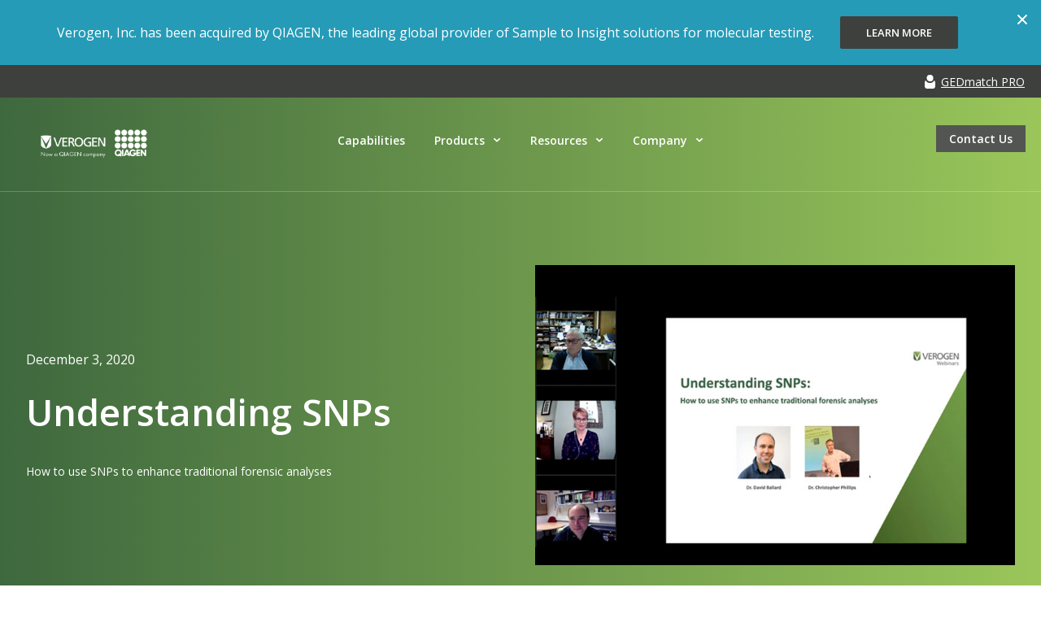

--- FILE ---
content_type: text/html; charset=UTF-8
request_url: https://verogen.com/webinars/understanding-snps-how-to-use-snps-to-enhance-traditional-forensic-analyses/
body_size: 13650
content:

<!DOCTYPE html>
<html lang="en-US">
<head>
	<meta charset="UTF-8" />

	<!-- Google Tag Manager -->
	<script>(function(w,d,s,l,i){w[l]=w[l]||[];w[l].push({'gtm.start':
	new Date().getTime(),event:'gtm.js'});var f=d.getElementsByTagName(s)[0],
	j=d.createElement(s),dl=l!='dataLayer'?'&l='+l:'';j.async=true;j.src=
	'https://www.googletagmanager.com/gtm.js?id='+i+dl;f.parentNode.insertBefore(j,f);
	})(window,document,'script','dataLayer','GTM-WTPBTZZ');</script>
	<!-- End Google Tag Manager -->

	<link rel="pingback" href="https://verogen.com/xmlrpc.php" />

	<script type="text/javascript">
		document.documentElement.className = 'js';
	</script>

	<meta name='robots' content='index, follow, max-image-preview:large, max-snippet:-1, max-video-preview:-1' />

	<!-- This site is optimized with the Yoast SEO Premium plugin v21.0 (Yoast SEO v21.9.1) - https://yoast.com/wordpress/plugins/seo/ -->
	<title>Understanding SNPs: How to use SNPs to enhance traditional forensic analyses | Verogen - a QIAGEN company</title>
	<link rel="canonical" href="https://verogen.com/webinars/understanding-snps-how-to-use-snps-to-enhance-traditional-forensic-analyses/" />
	<meta property="og:locale" content="en_US" />
	<meta property="og:type" content="article" />
	<meta property="og:title" content="Understanding SNPs: How to use SNPs to enhance traditional forensic analyses" />
	<meta property="og:description" content="Single nucleotide polymorphisms (SNPs) offer unique advantages for human identification applications supplementing STR markers to enhance traditional analyses or enabling new and expanded application capabilities. In this first Verogen webinar to explore the specific advantages of SNPs, we focus on how they can be applied to current analyses to improve outcomes, generating better answers to [&hellip;]" />
	<meta property="og:url" content="https://verogen.com/webinars/understanding-snps-how-to-use-snps-to-enhance-traditional-forensic-analyses/" />
	<meta property="og:site_name" content="Verogen - a QIAGEN company" />
	<meta property="article:publisher" content="https://www.facebook.com/VerogenBio/" />
	<meta property="article:modified_time" content="2022-01-12T19:28:35+00:00" />
	<meta property="og:image" content="https://verogen.com/wp-content/uploads/2021/03/understanding-snps-webinars-featured-image.jpg" />
	<meta property="og:image:width" content="800" />
	<meta property="og:image:height" content="500" />
	<meta property="og:image:type" content="image/jpeg" />
	<meta name="twitter:card" content="summary_large_image" />
	<meta name="twitter:site" content="@verogenbio" />
	<script type="application/ld+json" class="yoast-schema-graph">{"@context":"https://schema.org","@graph":[{"@type":"WebPage","@id":"https://verogen.com/webinars/understanding-snps-how-to-use-snps-to-enhance-traditional-forensic-analyses/","url":"https://verogen.com/webinars/understanding-snps-how-to-use-snps-to-enhance-traditional-forensic-analyses/","name":"Understanding SNPs: How to use SNPs to enhance traditional forensic analyses | Verogen - a QIAGEN company","isPartOf":{"@id":"https://verogen.com/#website"},"primaryImageOfPage":{"@id":"https://verogen.com/webinars/understanding-snps-how-to-use-snps-to-enhance-traditional-forensic-analyses/#primaryimage"},"image":{"@id":"https://verogen.com/webinars/understanding-snps-how-to-use-snps-to-enhance-traditional-forensic-analyses/#primaryimage"},"thumbnailUrl":"https://verogen.com/wp-content/uploads/2021/03/understanding-snps-webinars-featured-image.jpg","datePublished":"2021-03-01T16:58:11+00:00","dateModified":"2022-01-12T19:28:35+00:00","breadcrumb":{"@id":"https://verogen.com/webinars/understanding-snps-how-to-use-snps-to-enhance-traditional-forensic-analyses/#breadcrumb"},"inLanguage":"en-US","potentialAction":[{"@type":"ReadAction","target":["https://verogen.com/webinars/understanding-snps-how-to-use-snps-to-enhance-traditional-forensic-analyses/"]}]},{"@type":"ImageObject","inLanguage":"en-US","@id":"https://verogen.com/webinars/understanding-snps-how-to-use-snps-to-enhance-traditional-forensic-analyses/#primaryimage","url":"https://verogen.com/wp-content/uploads/2021/03/understanding-snps-webinars-featured-image.jpg","contentUrl":"https://verogen.com/wp-content/uploads/2021/03/understanding-snps-webinars-featured-image.jpg","width":800,"height":500},{"@type":"BreadcrumbList","@id":"https://verogen.com/webinars/understanding-snps-how-to-use-snps-to-enhance-traditional-forensic-analyses/#breadcrumb","itemListElement":[{"@type":"ListItem","position":1,"name":"Home","item":"https://verogen.com/"},{"@type":"ListItem","position":2,"name":"Understanding SNPs: How to use SNPs to enhance traditional forensic analyses"}]},{"@type":"WebSite","@id":"https://verogen.com/#website","url":"https://verogen.com/","name":"Verogen - a QIAGEN company","description":"Truth Forward","publisher":{"@id":"https://verogen.com/#organization"},"potentialAction":[{"@type":"SearchAction","target":{"@type":"EntryPoint","urlTemplate":"https://verogen.com/?s={search_term_string}"},"query-input":"required name=search_term_string"}],"inLanguage":"en-US"},{"@type":"Organization","@id":"https://verogen.com/#organization","name":"Verogen","url":"https://verogen.com/","logo":{"@type":"ImageObject","inLanguage":"en-US","@id":"https://verogen.com/#/schema/logo/image/","url":"https://verogen.com/wp-content/uploads/2019/10/Verogen_Logo1.png","contentUrl":"https://verogen.com/wp-content/uploads/2019/10/Verogen_Logo1.png","width":1920,"height":389,"caption":"Verogen"},"image":{"@id":"https://verogen.com/#/schema/logo/image/"},"sameAs":["https://www.facebook.com/VerogenBio/","https://twitter.com/verogenbio"]}]}</script>
	<!-- / Yoast SEO Premium plugin. -->


<link rel='dns-prefetch' href='//js.hs-scripts.com' />
<link rel='dns-prefetch' href='//verogen.com' />
<link rel='dns-prefetch' href='//fonts.googleapis.com' />
<link rel="alternate" type="application/rss+xml" title="Verogen - a QIAGEN company &raquo; Feed" href="https://verogen.com/feed/" />
<link rel="alternate" type="application/rss+xml" title="Verogen - a QIAGEN company &raquo; Comments Feed" href="https://verogen.com/comments/feed/" />
<script type="text/javascript">
/* <![CDATA[ */
window._wpemojiSettings = {"baseUrl":"https:\/\/s.w.org\/images\/core\/emoji\/14.0.0\/72x72\/","ext":".png","svgUrl":"https:\/\/s.w.org\/images\/core\/emoji\/14.0.0\/svg\/","svgExt":".svg","source":{"concatemoji":"https:\/\/verogen.com\/wp-includes\/js\/wp-emoji-release.min.js?ver=6.4.2"}};
/*! This file is auto-generated */
!function(i,n){var o,s,e;function c(e){try{var t={supportTests:e,timestamp:(new Date).valueOf()};sessionStorage.setItem(o,JSON.stringify(t))}catch(e){}}function p(e,t,n){e.clearRect(0,0,e.canvas.width,e.canvas.height),e.fillText(t,0,0);var t=new Uint32Array(e.getImageData(0,0,e.canvas.width,e.canvas.height).data),r=(e.clearRect(0,0,e.canvas.width,e.canvas.height),e.fillText(n,0,0),new Uint32Array(e.getImageData(0,0,e.canvas.width,e.canvas.height).data));return t.every(function(e,t){return e===r[t]})}function u(e,t,n){switch(t){case"flag":return n(e,"\ud83c\udff3\ufe0f\u200d\u26a7\ufe0f","\ud83c\udff3\ufe0f\u200b\u26a7\ufe0f")?!1:!n(e,"\ud83c\uddfa\ud83c\uddf3","\ud83c\uddfa\u200b\ud83c\uddf3")&&!n(e,"\ud83c\udff4\udb40\udc67\udb40\udc62\udb40\udc65\udb40\udc6e\udb40\udc67\udb40\udc7f","\ud83c\udff4\u200b\udb40\udc67\u200b\udb40\udc62\u200b\udb40\udc65\u200b\udb40\udc6e\u200b\udb40\udc67\u200b\udb40\udc7f");case"emoji":return!n(e,"\ud83e\udef1\ud83c\udffb\u200d\ud83e\udef2\ud83c\udfff","\ud83e\udef1\ud83c\udffb\u200b\ud83e\udef2\ud83c\udfff")}return!1}function f(e,t,n){var r="undefined"!=typeof WorkerGlobalScope&&self instanceof WorkerGlobalScope?new OffscreenCanvas(300,150):i.createElement("canvas"),a=r.getContext("2d",{willReadFrequently:!0}),o=(a.textBaseline="top",a.font="600 32px Arial",{});return e.forEach(function(e){o[e]=t(a,e,n)}),o}function t(e){var t=i.createElement("script");t.src=e,t.defer=!0,i.head.appendChild(t)}"undefined"!=typeof Promise&&(o="wpEmojiSettingsSupports",s=["flag","emoji"],n.supports={everything:!0,everythingExceptFlag:!0},e=new Promise(function(e){i.addEventListener("DOMContentLoaded",e,{once:!0})}),new Promise(function(t){var n=function(){try{var e=JSON.parse(sessionStorage.getItem(o));if("object"==typeof e&&"number"==typeof e.timestamp&&(new Date).valueOf()<e.timestamp+604800&&"object"==typeof e.supportTests)return e.supportTests}catch(e){}return null}();if(!n){if("undefined"!=typeof Worker&&"undefined"!=typeof OffscreenCanvas&&"undefined"!=typeof URL&&URL.createObjectURL&&"undefined"!=typeof Blob)try{var e="postMessage("+f.toString()+"("+[JSON.stringify(s),u.toString(),p.toString()].join(",")+"));",r=new Blob([e],{type:"text/javascript"}),a=new Worker(URL.createObjectURL(r),{name:"wpTestEmojiSupports"});return void(a.onmessage=function(e){c(n=e.data),a.terminate(),t(n)})}catch(e){}c(n=f(s,u,p))}t(n)}).then(function(e){for(var t in e)n.supports[t]=e[t],n.supports.everything=n.supports.everything&&n.supports[t],"flag"!==t&&(n.supports.everythingExceptFlag=n.supports.everythingExceptFlag&&n.supports[t]);n.supports.everythingExceptFlag=n.supports.everythingExceptFlag&&!n.supports.flag,n.DOMReady=!1,n.readyCallback=function(){n.DOMReady=!0}}).then(function(){return e}).then(function(){var e;n.supports.everything||(n.readyCallback(),(e=n.source||{}).concatemoji?t(e.concatemoji):e.wpemoji&&e.twemoji&&(t(e.twemoji),t(e.wpemoji)))}))}((window,document),window._wpemojiSettings);
/* ]]> */
</script>
<style id='wp-emoji-styles-inline-css' type='text/css'>

	img.wp-smiley, img.emoji {
		display: inline !important;
		border: none !important;
		box-shadow: none !important;
		height: 1em !important;
		width: 1em !important;
		margin: 0 0.07em !important;
		vertical-align: -0.1em !important;
		background: none !important;
		padding: 0 !important;
	}
</style>
<link rel='stylesheet' id='wp-block-library-css' href='https://verogen.com/wp-includes/css/dist/block-library/style.min.css?ver=6.4.2' type='text/css' media='all' />
<style id='classic-theme-styles-inline-css' type='text/css'>
/*! This file is auto-generated */
.wp-block-button__link{color:#fff;background-color:#32373c;border-radius:9999px;box-shadow:none;text-decoration:none;padding:calc(.667em + 2px) calc(1.333em + 2px);font-size:1.125em}.wp-block-file__button{background:#32373c;color:#fff;text-decoration:none}
</style>
<style id='global-styles-inline-css' type='text/css'>
body{--wp--preset--color--black: #000000;--wp--preset--color--cyan-bluish-gray: #abb8c3;--wp--preset--color--white: #ffffff;--wp--preset--color--pale-pink: #f78da7;--wp--preset--color--vivid-red: #cf2e2e;--wp--preset--color--luminous-vivid-orange: #ff6900;--wp--preset--color--luminous-vivid-amber: #fcb900;--wp--preset--color--light-green-cyan: #7bdcb5;--wp--preset--color--vivid-green-cyan: #00d084;--wp--preset--color--pale-cyan-blue: #8ed1fc;--wp--preset--color--vivid-cyan-blue: #0693e3;--wp--preset--color--vivid-purple: #9b51e0;--wp--preset--gradient--vivid-cyan-blue-to-vivid-purple: linear-gradient(135deg,rgba(6,147,227,1) 0%,rgb(155,81,224) 100%);--wp--preset--gradient--light-green-cyan-to-vivid-green-cyan: linear-gradient(135deg,rgb(122,220,180) 0%,rgb(0,208,130) 100%);--wp--preset--gradient--luminous-vivid-amber-to-luminous-vivid-orange: linear-gradient(135deg,rgba(252,185,0,1) 0%,rgba(255,105,0,1) 100%);--wp--preset--gradient--luminous-vivid-orange-to-vivid-red: linear-gradient(135deg,rgba(255,105,0,1) 0%,rgb(207,46,46) 100%);--wp--preset--gradient--very-light-gray-to-cyan-bluish-gray: linear-gradient(135deg,rgb(238,238,238) 0%,rgb(169,184,195) 100%);--wp--preset--gradient--cool-to-warm-spectrum: linear-gradient(135deg,rgb(74,234,220) 0%,rgb(151,120,209) 20%,rgb(207,42,186) 40%,rgb(238,44,130) 60%,rgb(251,105,98) 80%,rgb(254,248,76) 100%);--wp--preset--gradient--blush-light-purple: linear-gradient(135deg,rgb(255,206,236) 0%,rgb(152,150,240) 100%);--wp--preset--gradient--blush-bordeaux: linear-gradient(135deg,rgb(254,205,165) 0%,rgb(254,45,45) 50%,rgb(107,0,62) 100%);--wp--preset--gradient--luminous-dusk: linear-gradient(135deg,rgb(255,203,112) 0%,rgb(199,81,192) 50%,rgb(65,88,208) 100%);--wp--preset--gradient--pale-ocean: linear-gradient(135deg,rgb(255,245,203) 0%,rgb(182,227,212) 50%,rgb(51,167,181) 100%);--wp--preset--gradient--electric-grass: linear-gradient(135deg,rgb(202,248,128) 0%,rgb(113,206,126) 100%);--wp--preset--gradient--midnight: linear-gradient(135deg,rgb(2,3,129) 0%,rgb(40,116,252) 100%);--wp--preset--font-size--small: 13px;--wp--preset--font-size--medium: 20px;--wp--preset--font-size--large: 36px;--wp--preset--font-size--x-large: 42px;--wp--preset--spacing--20: 0.44rem;--wp--preset--spacing--30: 0.67rem;--wp--preset--spacing--40: 1rem;--wp--preset--spacing--50: 1.5rem;--wp--preset--spacing--60: 2.25rem;--wp--preset--spacing--70: 3.38rem;--wp--preset--spacing--80: 5.06rem;--wp--preset--shadow--natural: 6px 6px 9px rgba(0, 0, 0, 0.2);--wp--preset--shadow--deep: 12px 12px 50px rgba(0, 0, 0, 0.4);--wp--preset--shadow--sharp: 6px 6px 0px rgba(0, 0, 0, 0.2);--wp--preset--shadow--outlined: 6px 6px 0px -3px rgba(255, 255, 255, 1), 6px 6px rgba(0, 0, 0, 1);--wp--preset--shadow--crisp: 6px 6px 0px rgba(0, 0, 0, 1);}:where(.is-layout-flex){gap: 0.5em;}:where(.is-layout-grid){gap: 0.5em;}body .is-layout-flow > .alignleft{float: left;margin-inline-start: 0;margin-inline-end: 2em;}body .is-layout-flow > .alignright{float: right;margin-inline-start: 2em;margin-inline-end: 0;}body .is-layout-flow > .aligncenter{margin-left: auto !important;margin-right: auto !important;}body .is-layout-constrained > .alignleft{float: left;margin-inline-start: 0;margin-inline-end: 2em;}body .is-layout-constrained > .alignright{float: right;margin-inline-start: 2em;margin-inline-end: 0;}body .is-layout-constrained > .aligncenter{margin-left: auto !important;margin-right: auto !important;}body .is-layout-constrained > :where(:not(.alignleft):not(.alignright):not(.alignfull)){max-width: var(--wp--style--global--content-size);margin-left: auto !important;margin-right: auto !important;}body .is-layout-constrained > .alignwide{max-width: var(--wp--style--global--wide-size);}body .is-layout-flex{display: flex;}body .is-layout-flex{flex-wrap: wrap;align-items: center;}body .is-layout-flex > *{margin: 0;}body .is-layout-grid{display: grid;}body .is-layout-grid > *{margin: 0;}:where(.wp-block-columns.is-layout-flex){gap: 2em;}:where(.wp-block-columns.is-layout-grid){gap: 2em;}:where(.wp-block-post-template.is-layout-flex){gap: 1.25em;}:where(.wp-block-post-template.is-layout-grid){gap: 1.25em;}.has-black-color{color: var(--wp--preset--color--black) !important;}.has-cyan-bluish-gray-color{color: var(--wp--preset--color--cyan-bluish-gray) !important;}.has-white-color{color: var(--wp--preset--color--white) !important;}.has-pale-pink-color{color: var(--wp--preset--color--pale-pink) !important;}.has-vivid-red-color{color: var(--wp--preset--color--vivid-red) !important;}.has-luminous-vivid-orange-color{color: var(--wp--preset--color--luminous-vivid-orange) !important;}.has-luminous-vivid-amber-color{color: var(--wp--preset--color--luminous-vivid-amber) !important;}.has-light-green-cyan-color{color: var(--wp--preset--color--light-green-cyan) !important;}.has-vivid-green-cyan-color{color: var(--wp--preset--color--vivid-green-cyan) !important;}.has-pale-cyan-blue-color{color: var(--wp--preset--color--pale-cyan-blue) !important;}.has-vivid-cyan-blue-color{color: var(--wp--preset--color--vivid-cyan-blue) !important;}.has-vivid-purple-color{color: var(--wp--preset--color--vivid-purple) !important;}.has-black-background-color{background-color: var(--wp--preset--color--black) !important;}.has-cyan-bluish-gray-background-color{background-color: var(--wp--preset--color--cyan-bluish-gray) !important;}.has-white-background-color{background-color: var(--wp--preset--color--white) !important;}.has-pale-pink-background-color{background-color: var(--wp--preset--color--pale-pink) !important;}.has-vivid-red-background-color{background-color: var(--wp--preset--color--vivid-red) !important;}.has-luminous-vivid-orange-background-color{background-color: var(--wp--preset--color--luminous-vivid-orange) !important;}.has-luminous-vivid-amber-background-color{background-color: var(--wp--preset--color--luminous-vivid-amber) !important;}.has-light-green-cyan-background-color{background-color: var(--wp--preset--color--light-green-cyan) !important;}.has-vivid-green-cyan-background-color{background-color: var(--wp--preset--color--vivid-green-cyan) !important;}.has-pale-cyan-blue-background-color{background-color: var(--wp--preset--color--pale-cyan-blue) !important;}.has-vivid-cyan-blue-background-color{background-color: var(--wp--preset--color--vivid-cyan-blue) !important;}.has-vivid-purple-background-color{background-color: var(--wp--preset--color--vivid-purple) !important;}.has-black-border-color{border-color: var(--wp--preset--color--black) !important;}.has-cyan-bluish-gray-border-color{border-color: var(--wp--preset--color--cyan-bluish-gray) !important;}.has-white-border-color{border-color: var(--wp--preset--color--white) !important;}.has-pale-pink-border-color{border-color: var(--wp--preset--color--pale-pink) !important;}.has-vivid-red-border-color{border-color: var(--wp--preset--color--vivid-red) !important;}.has-luminous-vivid-orange-border-color{border-color: var(--wp--preset--color--luminous-vivid-orange) !important;}.has-luminous-vivid-amber-border-color{border-color: var(--wp--preset--color--luminous-vivid-amber) !important;}.has-light-green-cyan-border-color{border-color: var(--wp--preset--color--light-green-cyan) !important;}.has-vivid-green-cyan-border-color{border-color: var(--wp--preset--color--vivid-green-cyan) !important;}.has-pale-cyan-blue-border-color{border-color: var(--wp--preset--color--pale-cyan-blue) !important;}.has-vivid-cyan-blue-border-color{border-color: var(--wp--preset--color--vivid-cyan-blue) !important;}.has-vivid-purple-border-color{border-color: var(--wp--preset--color--vivid-purple) !important;}.has-vivid-cyan-blue-to-vivid-purple-gradient-background{background: var(--wp--preset--gradient--vivid-cyan-blue-to-vivid-purple) !important;}.has-light-green-cyan-to-vivid-green-cyan-gradient-background{background: var(--wp--preset--gradient--light-green-cyan-to-vivid-green-cyan) !important;}.has-luminous-vivid-amber-to-luminous-vivid-orange-gradient-background{background: var(--wp--preset--gradient--luminous-vivid-amber-to-luminous-vivid-orange) !important;}.has-luminous-vivid-orange-to-vivid-red-gradient-background{background: var(--wp--preset--gradient--luminous-vivid-orange-to-vivid-red) !important;}.has-very-light-gray-to-cyan-bluish-gray-gradient-background{background: var(--wp--preset--gradient--very-light-gray-to-cyan-bluish-gray) !important;}.has-cool-to-warm-spectrum-gradient-background{background: var(--wp--preset--gradient--cool-to-warm-spectrum) !important;}.has-blush-light-purple-gradient-background{background: var(--wp--preset--gradient--blush-light-purple) !important;}.has-blush-bordeaux-gradient-background{background: var(--wp--preset--gradient--blush-bordeaux) !important;}.has-luminous-dusk-gradient-background{background: var(--wp--preset--gradient--luminous-dusk) !important;}.has-pale-ocean-gradient-background{background: var(--wp--preset--gradient--pale-ocean) !important;}.has-electric-grass-gradient-background{background: var(--wp--preset--gradient--electric-grass) !important;}.has-midnight-gradient-background{background: var(--wp--preset--gradient--midnight) !important;}.has-small-font-size{font-size: var(--wp--preset--font-size--small) !important;}.has-medium-font-size{font-size: var(--wp--preset--font-size--medium) !important;}.has-large-font-size{font-size: var(--wp--preset--font-size--large) !important;}.has-x-large-font-size{font-size: var(--wp--preset--font-size--x-large) !important;}
.wp-block-navigation a:where(:not(.wp-element-button)){color: inherit;}
:where(.wp-block-post-template.is-layout-flex){gap: 1.25em;}:where(.wp-block-post-template.is-layout-grid){gap: 1.25em;}
:where(.wp-block-columns.is-layout-flex){gap: 2em;}:where(.wp-block-columns.is-layout-grid){gap: 2em;}
.wp-block-pullquote{font-size: 1.5em;line-height: 1.6;}
</style>
<link rel='stylesheet' id=' verogen-google-fonts-css' href='https://fonts.googleapis.com/css?family=Open+Sans%3A300%2C300italic%2Cregular%2Citalic%2C600%2C600italic%2C700%2C700italic%2C800%2C800italic&#038;subset=latin%2Clatin-ext&#038;display=swap&#038;ver=6.4.2' type='text/css' media='all' />
<link rel='stylesheet' id='tablepress-default-css' href='https://verogen.com/wp-content/plugins/tablepress/css/build/default.css?ver=2.2.4' type='text/css' media='all' />
<style id='tablepress-default-inline-css' type='text/css'>
.tablepress-id-7 .column-2{text-align:center}.tablepress-id-7 .column-3{text-align:center}.tablepress-id-7 .column-4{text-align:center}.tablepress-id-7 .column-5{text-align:center}.tablepress-id-7 .column-6{text-align:center}.tablepress-id-7 .column-7{text-align:center}.tablepress-id-8{width:auto;margin:0 auto 1em}.tablepress-id-8 .column-1{width:300px}.tablepress-id-8 .column-2{width:150px}.tablepress-id-8 .column-3{width:150px}.tablepress-id-8 .column-4{width:150px}.tablepress-id-14{width:auto;margin:0 auto 1em}.tablepress-id-14 .column-1{width:225px}.tablepress-id-14 .column-2{width:400px}.tablepress-id-14 .column-3{width:300px}.tablepress thead th,.tablepress tfoot th{background-color:#7dba00;color:#fff}.tablepress-id-9,.tablepress-id-10,.tablepress-id-11,.tablepress-id-12,.tablepress-id-13{width:auto;margin:0 auto 1em}.tablepress-id-9 .column-1,.tablepress-id-10 .column-1,.tablepress-id-11 .column-1,.tablepress-id-12 .column-1,.tablepress-id-13 .column-1,.tablepress-id-18 .column-1{width:150px}.tablepress-id-9 .column-2,.tablepress-id-10 .column-2,.tablepress-id-11 .column-2,.tablepress-id-12 .column-2,.tablepress-id-13 .column-2,.tablepress-id-18 .column-2{width:200px}.tablepress-id-9 .column-3,.tablepress-id-10 .column-3,.tablepress-id-11 .column-3,.tablepress-id-12 .column-3,.tablepress-id-13 .column-3,.tablepress-id-18 .column-3{width:250px}.tablepress-id-9 .column-4,.tablepress-id-10 .column-4,.tablepress-id-11 .column-4,.tablepress-id-12 .column-4,.tablepress-id-13 .column-4,.tablepress-id-18 .column-4{width:150px}.tablepress-id-9 img,.tablepress-id-10 img,.tablepress-id-11 img,.tablepress-id-12 img,.tablepress-id-13 img,.tablepress-id-18 img{max-width:100%;height:auto}
</style>
<link rel='stylesheet' id='verogen-css-css' href='https://verogen.com/wp-content/themes/verogen/dist/css/style.css?ver=1768601743' type='text/css' media='all' />
<link rel='stylesheet' id='btnsx-css' href='https://verogen.com/wp-content/plugins/btnsx/assets/css/common/button.css?ver=1.9.64' type='text/css' media='all' />
<script type="text/javascript" src="https://verogen.com/wp-includes/js/jquery/jquery.min.js?ver=3.7.1" id="jquery-core-js"></script>
<script type="text/javascript" src="https://verogen.com/wp-includes/js/jquery/jquery-migrate.min.js?ver=3.4.1" id="jquery-migrate-js"></script>
<link rel="https://api.w.org/" href="https://verogen.com/wp-json/" /><link rel="alternate" type="application/json" href="https://verogen.com/wp-json/wp/v2/webinar/37923" /><link rel="EditURI" type="application/rsd+xml" title="RSD" href="https://verogen.com/xmlrpc.php?rsd" />
<meta name="generator" content="WordPress 6.4.2" />
<link rel='shortlink' href='https://verogen.com/?p=37923' />
<link rel="alternate" type="application/json+oembed" href="https://verogen.com/wp-json/oembed/1.0/embed?url=https%3A%2F%2Fverogen.com%2Fwebinars%2Funderstanding-snps-how-to-use-snps-to-enhance-traditional-forensic-analyses%2F" />
<link rel="alternate" type="text/xml+oembed" href="https://verogen.com/wp-json/oembed/1.0/embed?url=https%3A%2F%2Fverogen.com%2Fwebinars%2Funderstanding-snps-how-to-use-snps-to-enhance-traditional-forensic-analyses%2F&#038;format=xml" />
			<!-- DO NOT COPY THIS SNIPPET! Start of Page Analytics Tracking for HubSpot WordPress plugin v10.2.23-->
			<script type="text/javascript" class="hsq-set-content-id" data-content-id="blog-post">
				var _hsq = _hsq || [];
				_hsq.push(["setContentType", "blog-post"]);
			</script>
			<!-- DO NOT COPY THIS SNIPPET! End of Page Analytics Tracking for HubSpot WordPress plugin -->
			<meta name="generator" content="Powered by Buttons X - Powerful Button Builder for WordPress." version="1.9.64"/>
<link rel="icon" href="https://verogen.com/wp-content/uploads/2020/09/cropped-verogen-shield-full-color-rgb-icon-32x32.png" sizes="32x32" />
<link rel="icon" href="https://verogen.com/wp-content/uploads/2020/09/cropped-verogen-shield-full-color-rgb-icon-192x192.png" sizes="192x192" />
<link rel="apple-touch-icon" href="https://verogen.com/wp-content/uploads/2020/09/cropped-verogen-shield-full-color-rgb-icon-180x180.png" />
<meta name="msapplication-TileImage" content="https://verogen.com/wp-content/uploads/2020/09/cropped-verogen-shield-full-color-rgb-icon-270x270.png" />
		<style type="text/css" id="wp-custom-css">
			.verogen-searchpage--header {
background-image: none !important;	
}

.menu--search .search-overlay form.search-form input[type=submit] {
  margin: 0;
}
/* Ashley CSS class for buttons on content migrated out of Divi */
.verogen_cta_button {
	border-color: #7d7d7d;
	color: #81bd41;
	border-radius: 50px;
	font-weight: bold;
	font-style: normal;
	text-transform: none;
	text-decoration: none;
	font-size: 20px;
	line-height: 1.7em;
	background-color: transparent;
	background-size: cover;
	background-position: center;
	background-repeat: no-repeat;
	position: relative;
	border: 2px solid;
	padding: 0.3em 1em;
    padding-top: 0.3em;
    padding-right: 1em;
    padding-bottom: 0.3em;
    padding-left: 1em;
}
.verogen_cta_button:hover {
	background-color: rgba(0, 0, 0, 0.05);
}
/*end Ashley CSS for buttons on formerly Divi content */

/*start CSS for buttons on img-txt component to be added to codebase */
.img-txt[class*='__bg-grey'][class*='__highlight'] a.btn:hover {background-color: #fff; color: #76a44c;}
/*end CSS for buttons on img-txt component to be added to codebase */

.page-id-38891 p.hero__subtitle {font-size:1em;}
.page-id-38891 .block--cta-split .item:first-of-type .btn--white:hover {background:none; color: #fff; cursor: default!important;}		</style>
		</head>
<body class="webinar-template-default single single-webinar postid-37923 wp-custom-logo">

<!-- Google Tag Manager (noscript) -->
<noscript><iframe src="https://www.googletagmanager.com/ns.html?id=GTM-WTPBTZZ"
height="0" width="0" style="display:none;visibility:hidden"></iframe></noscript>
<!-- End Google Tag Manager (noscript) -->

<a class="skip-link screen-reader-text" href="#content">Skip to content</a>


				<div id="notification" class="notification--container" data-notification-id="39728" data-notification-expires="1" data-notification-delay="0">
					<div class="notification--wrap">
						<div class="notification--content">
							<button class="notification--toggle">
								<span class="screen-reader-text">Hide Notification</span>
							</button>
							<div class="notification--content-inner">
																	<span class="notification--description">Verogen, Inc. has been acquired by QIAGEN, the leading global provider of Sample to Insight solutions for molecular testing.</span>
																									<a class="btn btn--primary btn--whiteout" href="https://corporate.qiagen.com/English/newsroom/press-releases/press-release-details/2023/QIAGEN-Completes-Acquisition-of-Verogen-Strengthening-Leadership-in-Human-ID--Forensics-With-NGS-Technologies/default.aspx">Learn More</a>
															</div>
						</div>
					</div>
				</div>

			
<div id="prehead">
	<nav id="utility-navigation" class="utility-navigation">
		<ul id="utility-menu" class="menu"><li class="menu-item menu--search"><button title="Search" class="search--toggle" value="Search Toggle"><span class="menu-icon--search"></span><span class="menu-icon--search-close"></span><span class="screen-reader-text">Toggle Search</span></button><div class="search-overlay"><form role="search" method="get" class="search-form" action="https://verogen.com/"><label class="search-input"><span class="screen-reader-text">Search for:</span><input type="text" class="search-field" placeholder="How can we help?" value="" name="s" title="Search for:" /></label><input type="submit" class="search-submit" value="Search" /></form></div></li><li id="menu-item-36796" class="gedmatch--nav-item menu-item menu-item-type-custom menu-item-object-custom menu-item-36796"><a target="_blank" rel="noopener" href="https://pro.gedmatch.com/user/login"><span class="nav-item--meta"><span class="nav--title">GEDmatch PRO</span></span></a></li>
</ul>	</nav>
</div>

<header id="masthead" class="site-header">

	<div class="site-branding">
		<a href="https://verogen.com" class="custom-logo-link" rel="home" itemprop="url"><img width="1083" height="267" src="https://verogen.com/wp-content/uploads/2023/01/logo-white-v-q.png" class="custom-logo" alt="" decoding="async" srcset="https://verogen.com/wp-content/uploads/2023/01/logo-white-v-q.png 1083w, https://verogen.com/wp-content/uploads/2023/01/logo-white-v-q-300x74.png 300w, https://verogen.com/wp-content/uploads/2023/01/logo-white-v-q-1024x252.png 1024w, https://verogen.com/wp-content/uploads/2023/01/logo-white-v-q-768x189.png 768w" sizes="(max-width: 1083px) 100vw, 1083px" /></a>	</div><!-- .site-branding -->

	<nav id="site-navigation" class="main-navigation">
		<button class="menu-toggle" aria-controls="primary-menu" aria-expanded="false">
			<span class="menu-icon--burger">
									<img src="https://verogen.com/wp-content/themes/verogen/images/hambuger.svg" alt="menu" />
							</span>
			<span class="menu-icon--close">
									<img src="https://verogen.com/wp-content/themes/verogen/images/close-x.svg" alt="close menu" />
							</span>
			<span class="screen-reader-text">
				Primary Menu			</span>
		</button>
		<ul id="primary-menu" class="navmenu"><li id="menu-item-37070" class="menu-item menu-item-type-post_type menu-item-object-page menu-item-37070"><a href="https://verogen.com/capabilities/"><span class="nav-item--meta"><span class="nav--title">Capabilities</span></span></a></li>
<li id="menu-item-37622" class="nav--4-col nav--products menu-item menu-item-type-post_type menu-item-object-page menu-item-has-children menu-item-37622"><a href="https://verogen.com/products/"><span class="nav-item--meta"><span class="nav--title">Products</span></span></a>
<ul class="sub-menu">
	<li id="menu-item-36799" class="is--highlight menu-item menu-item-type-custom menu-item-object-custom menu-item-has-children menu-item-36799"><a href="https://verogen.com/products/#prepare"><img class="nav--icon" src="https://verogen.com/wp-content/uploads/2021/02/nav_prepare.png"><span class="nav-item--meta"><span class="nav--title">Prepare</span></span></a>
	<ul class="sub-menu">
		<li id="menu-item-39682" class="menu-item menu-item-type-custom menu-item-object-custom menu-item-has-children menu-item-39682"><a href="#"><span class="nav-item--meta"><span class="nav--title">Kits</span></span></a>
		<ul class="sub-menu">
			<li id="menu-item-36903" class="menu-item menu-item-type-post_type menu-item-object-product menu-item-36903"><a href="https://verogen.com/products/forenseq-dna-signature-prep-kit/"><span class="nav-item--meta"><span class="nav--title">ForenSeq DNA Signature Prep Kit</span></span></a></li>
			<li id="menu-item-38197" class="menu-item menu-item-type-post_type menu-item-object-product menu-item-38197"><a href="https://verogen.com/products/forenseq-mainstay-kit/"><span class="nav-item--meta"><span class="nav--title">ForenSeq MainstAY Product Line</span></span></a></li>
			<li id="menu-item-37315" class="menu-item menu-item-type-post_type menu-item-object-product menu-item-37315"><a href="https://verogen.com/products/forenseq-kintelligence-kit/"><span class="nav-item--meta"><span class="nav--title">ForenSeq Kintelligence Kit</span></span></a></li>
			<li id="menu-item-39597" class="menu-item menu-item-type-post_type menu-item-object-product menu-item-39597"><a href="https://verogen.com/products/forenseq-imagen-kit/"><span class="nav-item--meta"><span class="nav--title">ForenSeq Imagen Kit</span></span></a></li>
			<li id="menu-item-38813" class="menu-item menu-item-type-post_type menu-item-object-product menu-item-38813"><a href="https://verogen.com/products/forenseq-enhanced-pcr1-buffer-system/"><span class="nav-item--meta"><span class="nav--title">ForenSeq Enhanced PCR1 Buffer System</span></span></a></li>
			<li id="menu-item-36904" class="menu-item menu-item-type-post_type menu-item-object-product menu-item-36904"><a href="https://verogen.com/products/forenseq-mtdna-whole-genome-kit/"><span class="nav-item--meta"><span class="nav--title">ForenSeq mtDNA Whole Genome Kit</span></span></a></li>
			<li id="menu-item-36905" class="menu-item menu-item-type-post_type menu-item-object-product menu-item-36905"><a href="https://verogen.com/products/forenseq-mtdna-control-region-kit/"><span class="nav-item--meta"><span class="nav--title">ForenSeq mtDNA Control Region Kit</span></span></a></li>
		</ul>
</li>
		<li id="menu-item-39683" class="menu-item menu-item-type-custom menu-item-object-custom menu-item-has-children menu-item-39683"><a href="#"><span class="nav-item--meta"><span class="nav--title">Systems</span></span></a>
		<ul class="sub-menu">
			<li id="menu-item-39684" class="menu-item menu-item-type-post_type menu-item-object-product menu-item-39684"><a href="https://verogen.com/products/verogen-prepstation/"><span class="nav-item--meta"><span class="nav--title">Verogen PrepStation</span></span></a></li>
		</ul>
</li>
	</ul>
</li>
	<li id="menu-item-36801" class="is--highlight menu-item menu-item-type-custom menu-item-object-custom menu-item-has-children menu-item-36801"><a href="https://verogen.com/products/#sequence"><img class="nav--icon" src="https://verogen.com/wp-content/uploads/2021/02/nav_sequence.png"><span class="nav-item--meta"><span class="nav--title">Sequence</span></span></a>
	<ul class="sub-menu">
		<li id="menu-item-36907" class="menu-item menu-item-type-post_type menu-item-object-product menu-item-36907"><a href="https://verogen.com/products/miseq-fgx-sequencing-system/"><span class="nav-item--meta"><span class="nav--title">MiSeq FGx Sequencing System</span></span></a></li>
		<li id="menu-item-37316" class="menu-item menu-item-type-post_type menu-item-object-product menu-item-37316"><a href="https://verogen.com/products/miseq-fgx-sequencing-reagents/"><span class="nav-item--meta"><span class="nav--title">MiSeq FGx Sequencing Reagents</span></span></a></li>
	</ul>
</li>
	<li id="menu-item-36807" class="is--highlight menu-item menu-item-type-custom menu-item-object-custom menu-item-has-children menu-item-36807"><a href="https://verogen.com/products/#analyze"><img class="nav--icon" src="https://verogen.com/wp-content/uploads/2021/02/nav_analyze.png"><span class="nav-item--meta"><span class="nav--title">Analyze</span></span></a>
	<ul class="sub-menu">
		<li id="menu-item-36908" class="menu-item menu-item-type-post_type menu-item-object-product menu-item-36908"><a href="https://verogen.com/products/universal-analysis-software/"><span class="nav-item--meta"><span class="nav--title">Universal Analysis Software</span></span></a></li>
	</ul>
</li>
	<li id="menu-item-39472" class="is--quicklinks menu-item menu-item-type-post_type menu-item-object-product menu-item-has-children menu-item-39472"><a href="https://verogen.com/products/services/"><span class="nav-item--meta"><span class="nav--title">Services &#038; Support</span></span></a>
	<ul class="sub-menu">
		<li id="menu-item-39477" class="menu-item menu-item-type-post_type menu-item-object-product menu-item-39477"><a href="https://verogen.com/products/services/support-plans/"><span class="nav-item--meta"><span class="nav--title">Support Plans</span></span></a></li>
		<li id="menu-item-39476" class="menu-item menu-item-type-post_type menu-item-object-product menu-item-39476"><a href="https://verogen.com/products/services/preventative-maintenance/"><span class="nav-item--meta"><span class="nav--title">Preventative Maintenance</span></span></a></li>
		<li id="menu-item-39473" class="menu-item menu-item-type-post_type menu-item-object-product menu-item-39473"><a href="https://verogen.com/products/services/relocation-qualification/"><span class="nav-item--meta"><span class="nav--title">Relocation &#038; Qualification</span></span></a></li>
		<li id="menu-item-39475" class="menu-item menu-item-type-post_type menu-item-object-product menu-item-39475"><a href="https://verogen.com/products/services/training/"><span class="nav-item--meta"><span class="nav--title">Training</span></span></a></li>
		<li id="menu-item-39474" class="menu-item menu-item-type-post_type menu-item-object-product menu-item-39474"><a href="https://verogen.com/products/services/validation/"><span class="nav-item--meta"><span class="nav--title">Validation</span></span></a></li>
	</ul>
</li>
</ul>
</li>
<li id="menu-item-36915" class="nav--3-col nav--resources menu-item menu-item-type-post_type menu-item-object-page menu-item-has-children menu-item-36915"><a href="https://verogen.com/resources/"><span class="nav-item--meta"><span class="nav--title">Resources</span></span></a>
<ul class="sub-menu">
	<li id="menu-item-37660" class="menu-item menu-item-type-post_type menu-item-object-page menu-item-37660"><a href="https://verogen.com/resources/product-documentation/"><img class="nav--icon" src="https://verogen.com/wp-content/uploads/2021/02/document-icon-color.svg"><span class="nav-item--meta"><span class="nav--title">Product Documentation</span><span class="nav--description">Access the latest manuals and other support documents to use Verogen products.</span></span></a></li>
	<li id="menu-item-37288" class="menu-item menu-item-type-post_type menu-item-object-page menu-item-37288"><a href="https://verogen.com/resources/publications/"><img class="nav--icon" src="https://verogen.com/wp-content/uploads/2021/02/publication-icon-color-2.svg"><span class="nav-item--meta"><span class="nav--title">Publications</span><span class="nav--description">Find inspiration in a curated collection of peer-reviewed, NGS-based publications.</span></span></a></li>
	<li id="menu-item-37661" class="menu-item menu-item-type-post_type menu-item-object-page menu-item-37661"><a href="https://verogen.com/resources/webinars/"><img class="nav--icon" src="https://verogen.com/wp-content/uploads/2021/02/webinar-icon-color.svg"><span class="nav-item--meta"><span class="nav--title">Webinars</span><span class="nav--description">Register for upcoming webinars or watch recorded webinars at your convenience.</span></span></a></li>
	<li id="menu-item-37662" class="menu-item menu-item-type-post_type menu-item-object-page menu-item-37662"><a href="https://verogen.com/resources/marketing-literature/"><img class="nav--icon" src="https://verogen.com/wp-content/uploads/2021/02/literature-icon-color.svg"><span class="nav-item--meta"><span class="nav--title">Marketing Literature</span><span class="nav--description">Explore solutions for human identification and discover what NGS makes possible.</span></span></a></li>
	<li id="menu-item-39634" class="menu-item menu-item-type-post_type menu-item-object-page menu-item-39634"><a href="https://verogen.com/law-enforcement-forensic-investigative-genetic-genealogy/"><img class="nav--icon" src="https://verogen.com/wp-content/uploads/2022/09/LE-icon-wCircle72x72@3x.svg"><span class="nav-item--meta"><span class="nav--title">Law Enforcement Resources</span><span class="nav--description">Explore your options with forensic investigative genetic genealogy</span></span></a></li>
	<li id="menu-item-38740" class="menu-item menu-item-type-post_type menu-item-object-page menu-item-38740"><a href="https://verogen.com/resources/grants-and-funding/"><img class="nav--icon" src="https://verogen.com/wp-content/uploads/2022/02/FinancingwCircle.svg"><span class="nav-item--meta"><span class="nav--title">Grants and Funding</span><span class="nav--description">Explore options to purchase or fund solutions that meet your business needs</span></span></a></li>
</ul>
</li>
<li id="menu-item-36960" class="nav--3-col nav--company menu-item menu-item-type-post_type menu-item-object-page menu-item-has-children menu-item-36960"><a href="https://verogen.com/company/"><span class="nav-item--meta"><span class="nav--title">Company</span></span></a>
<ul class="sub-menu">
	<li id="menu-item-37652" class="menu-item menu-item-type-post_type menu-item-object-page menu-item-37652"><a href="https://verogen.com/company/events/"><img class="nav--icon" src="https://verogen.com/wp-content/uploads/2021/02/events-icon-color.svg"><span class="nav-item--meta"><span class="nav--title">Events</span><span class="nav--description">Connect with Verogen at an upcoming event</span></span></a></li>
	<li id="menu-item-37922" class="menu-item menu-item-type-post_type menu-item-object-page menu-item-37922"><a href="https://verogen.com/company/news/"><img class="nav--icon" src="https://verogen.com/wp-content/uploads/2021/02/publication-icon-color.svg"><span class="nav-item--meta"><span class="nav--title">News</span><span class="nav--description">News and insights from the human identification community</span></span></a></li>
	<li id="menu-item-38388" class="menu-item menu-item-type-post_type menu-item-object-page menu-item-38388"><a href="https://verogen.com/company/corporate-social-responsibility/"><img class="nav--icon" src="https://verogen.com/wp-content/uploads/2021/08/SocialResponsability.svg"><span class="nav-item--meta"><span class="nav--title">Corporate Social Responsibility</span><span class="nav--description">Building technology while acting responsibly and thinking sustainably</span></span></a></li>
</ul>
</li>
<li class="menu--cta"><a href="/contact-us/" class="header-cta">Contact Us</a></li></ul>	</nav><!-- #site-navigation -->
</header><!-- #masthead -->

	

<div class="hero hero--simple hero--singular hero--event-webinar">

			<div class="hero__main">
			<div class="container">

		<div class="hero__content">
							<span class="hero__date">December 3, 2020</span>
										<h1 class="hero__title">Understanding SNPs</h1>
										<p class="hero__subtitle">How to use SNPs to enhance traditional forensic analyses</p>
			
		</div>

					<div class="hero__media">
				<img width="800" height="500" src="https://verogen.com/wp-content/uploads/2021/03/understanding-snps-webinars-featured-image.jpg" class="attachment-large size-large wp-post-image" alt="" decoding="async" srcset="https://verogen.com/wp-content/uploads/2021/03/understanding-snps-webinars-featured-image.jpg 800w, https://verogen.com/wp-content/uploads/2021/03/understanding-snps-webinars-featured-image-300x188.jpg 300w, https://verogen.com/wp-content/uploads/2021/03/understanding-snps-webinars-featured-image-768x480.jpg 768w, https://verogen.com/wp-content/uploads/2021/03/understanding-snps-webinars-featured-image-400x250.jpg 400w, https://verogen.com/wp-content/uploads/2021/03/understanding-snps-webinars-featured-image-480x300.jpg 480w" sizes="(max-width: 800px) 100vw, 800px" />			</div>
		
		</div>
	</div>

</div>

<div id="content" class="site-content">

<div id="main-content">

	<div class="container">
		<div id="content-area" class="clearfix">

			
				<article id="post-37923" class="post-37923 webinar type-webinar status-publish has-post-thumbnail hentry language-english">

					<div class="entry-content">
						<a href="https://verogen.com/webinars/" class="singular__back-link">Back to Webinars</a>						
<p>Single nucleotide polymorphisms (SNPs) offer unique advantages for human identification applications supplementing STR markers to enhance traditional analyses or enabling new and expanded application capabilities. In this first Verogen webinar to explore the specific advantages of SNPs, we focus on how they can be applied to current analyses to improve outcomes, generating better answers to today’s questions. Join our guest speakers as they share their experiences of using SNPs to augment STR analysis and take questions in a Q&amp;A session.</p>
						

<div class="profiles">

			<div class="profiles__intro">
		<h2 class="heading--alt-01">Featuring</h2>
		<hr class="heading--alt-01-accent">
		</div>
		
		<div class="profiles__items">
			
				<div class="item item--profile">

											<div class="item__img">
							<img width="150" height="150" src="https://verogen.com/wp-content/uploads/2021/03/Chris-Phillips-1-150x150.png" class="attachment-thumbnail size-thumbnail" alt="" decoding="async" />						</div>
					
					<div class="item__content">

													<h3 class="item__name">
								Dr. Christopher Phillips							</h3>
						
						<p>
															<span class="item__position">
									Researcher at the Institute of Forensic Sciences								</span>
							
															<span class="item__company">
									University of Santiago de Compostela								</span>
							
													</p>
					</div>

				</div>

				
				<div class="item item--profile">

											<div class="item__img">
							<img width="150" height="150" src="https://verogen.com/wp-content/uploads/2021/03/David-Ballard-1-150x150.jpg" class="attachment-thumbnail size-thumbnail" alt="" decoding="async" loading="lazy" />						</div>
					
					<div class="item__content">

													<h3 class="item__name">
								Dr. David Ballard							</h3>
						
						<p>
															<span class="item__position">
									Senior Lecturer in Forensic Genomics								</span>
							
															<span class="item__company">
									Department of Analytical, Environmental &amp; Forensic Sciences, and Programme Director for the Forensic Science MSc/MRes.								</span>
							
													</p>
					</div>

				</div>

				
		</div>

	
</div>
					</div> <!-- .entry-content -->

				</article> <!-- .et_pb_post -->

			
			<div id="sidebar" class="sidebar">
	
	<div class="block block--sidebar-register sidebar-register">

		<div class="sidebar-register__inner">

							<h3 class="sidebar-register__heading">Get Access To This Webinar</h3>
						<div class="sidebar-register__inner-content">
										<p style="text-align: center"><a class="btn btn--primary" href="https://info.verogen.com/snps-webinar-2020" target="_blank" rel="noopener">Watch On-Demand</a></p>
											</div>
		</div>

	</div>
	</div>

		</div> <!-- #content-area -->
	</div> <!-- .container -->

</div> <!-- #main-content -->


</div><!-- #content -->

<footer class="site-footer">

	<div class="container">
		<nav id="footer-navigation" class="footer-navigation">
			<ul id="footer-menu" class="navmenu"><li class="footer--logo menu-item--unstyled"><a href="https://verogen.com" class="custom-logo-link" rel="home" itemprop="url"><img src="https://verogen.com/wp-content/uploads/2021/02/shield.svg" class="footer-logo" alt="" decoding="async" loading="lazy" /></a></li><li id="menu-item-37567" class="menu-item menu-item-type-post_type menu-item-object-page menu-item-has-children menu-item-37567"><a href="https://verogen.com/capabilities/"><span class="nav-item--meta"><span class="nav--title">Capabilities</span></span></a>
<ul class="sub-menu">
	<li id="menu-item-37568" class="menu-item menu-item-type-custom menu-item-object-custom menu-item-37568"><a href="https://verogen.com/capabilities/#strs"><span class="nav-item--meta"><span class="nav--title">STRs</span></span></a></li>
	<li id="menu-item-37571" class="menu-item menu-item-type-custom menu-item-object-custom menu-item-37571"><a href="https://verogen.com/capabilities/#mtdna"><span class="nav-item--meta"><span class="nav--title">Mitochondrial DNA</span></span></a></li>
	<li id="menu-item-37572" class="menu-item menu-item-type-custom menu-item-object-custom menu-item-37572"><a href="https://verogen.com/capabilities/#kinship"><span class="nav-item--meta"><span class="nav--title">Kinship</span></span></a></li>
	<li id="menu-item-37573" class="menu-item menu-item-type-custom menu-item-object-custom menu-item-37573"><a href="https://verogen.com/capabilities/#evc"><span class="nav-item--meta"><span class="nav--title">Externally Visible Characteristics</span></span></a></li>
</ul>
</li>
<li id="menu-item-37570" class="menu-item menu-item-type-post_type menu-item-object-page menu-item-has-children menu-item-37570"><a href="https://verogen.com/products/"><span class="nav-item--meta"><span class="nav--title">Products</span></span></a>
<ul class="sub-menu">
	<li id="menu-item-37574" class="menu-item menu-item-type-custom menu-item-object-custom menu-item-37574"><a href="https://verogen.com/products/#prepare"><span class="nav-item--meta"><span class="nav--title">Prepare</span></span></a></li>
	<li id="menu-item-37575" class="menu-item menu-item-type-custom menu-item-object-custom menu-item-37575"><a href="https://verogen.com/products/#sequence"><span class="nav-item--meta"><span class="nav--title">Sequence</span></span></a></li>
	<li id="menu-item-37576" class="menu-item menu-item-type-custom menu-item-object-custom menu-item-37576"><a href="https://verogen.com/products/#analyze"><span class="nav-item--meta"><span class="nav--title">Analyze</span></span></a></li>
	<li id="menu-item-37577" class="menu-item menu-item-type-custom menu-item-object-custom menu-item-37577"><a href="https://verogen.com/products/#service"><span class="nav-item--meta"><span class="nav--title">Service &#038; Support</span></span></a></li>
</ul>
</li>
<li id="menu-item-37654" class="menu-item menu-item-type-post_type menu-item-object-page menu-item-has-children menu-item-37654"><a href="https://verogen.com/resources/"><span class="nav-item--meta"><span class="nav--title">Resources</span></span></a>
<ul class="sub-menu">
	<li id="menu-item-37655" class="menu-item menu-item-type-post_type menu-item-object-page menu-item-37655"><a href="https://verogen.com/resources/product-documentation/"><span class="nav-item--meta"><span class="nav--title">Product Documentation</span></span></a></li>
	<li id="menu-item-37656" class="menu-item menu-item-type-post_type menu-item-object-page menu-item-37656"><a href="https://verogen.com/resources/marketing-literature/"><span class="nav-item--meta"><span class="nav--title">Marketing Literature</span></span></a></li>
	<li id="menu-item-37657" class="menu-item menu-item-type-post_type menu-item-object-page menu-item-37657"><a href="https://verogen.com/resources/publications/"><span class="nav-item--meta"><span class="nav--title">Publications</span></span></a></li>
	<li id="menu-item-37658" class="menu-item menu-item-type-post_type menu-item-object-page menu-item-37658"><a href="https://verogen.com/resources/webinars/"><span class="nav-item--meta"><span class="nav--title">Webinars</span></span></a></li>
</ul>
</li>
<li id="menu-item-36791" class="menu-item menu-item-type-custom menu-item-object-custom menu-item-has-children menu-item-36791"><a href="#"><span class="nav-item--meta"><span class="nav--title">Connect</span></span></a>
<ul class="sub-menu">
	<li id="menu-item-37921" class="menu-item menu-item-type-post_type menu-item-object-page menu-item-37921"><a href="https://verogen.com/company/news/"><span class="nav-item--meta"><span class="nav--title">News</span></span></a></li>
	<li id="menu-item-37659" class="menu-item menu-item-type-post_type menu-item-object-page menu-item-37659"><a href="https://verogen.com/company/events/"><span class="nav-item--meta"><span class="nav--title">Events</span></span></a></li>
	<li id="menu-item-36962" class="menu-item menu-item-type-post_type menu-item-object-page menu-item-36962"><a href="https://verogen.com/contact-us/"><span class="nav-item--meta"><span class="nav--title">Contact Us</span></span></a></li>
</ul>
</li>
<li class="menu-item--unstyled menu--social-links"><ul class="social-links--sub-menu"><li class="menu-item"><a href="https://www.facebook.com/VerogenBio/" class="social-links--icon icon--facebook"><span class="screen-reader-text">Verogen - a QIAGEN company on Facebook</span></a></li><li class="menu-item"><a href="https://twitter.com/VerogenBio" class="social-links--icon icon--twitter"><span class="screen-reader-text">Verogen - a QIAGEN company on Twitter</span></a></li><li class="menu-item"><a href="https://www.linkedin.com/company/verogen/" class="social-links--icon icon--linkedin"><span class="screen-reader-text">Verogen - a QIAGEN company on LinkedIn</span></a></li><li class="menu-item"><a href="https://www.youtube.com/channel/UChl-i6thjoQiODaQNoWsc3w" class="social-links--icon icon--youtube"><span class="screen-reader-text">Verogen - a QIAGEN company on YouTube</span></a></li></ul></li></ul>		</nav>
	</div>

	<div class="sub-footer">
		<div class="container">

						&copy; 2026 Verogen, Inc
			<nav id="footer-utility-navigation" class="footer-utility-navigation">
				<ul id="footer-utility-menu" class="menu"><li id="menu-item-36776" class="menu-item menu-item-type-post_type menu-item-object-page menu-item-36776"><a href="https://verogen.com/privacy-policy/"><span class="nav-item--meta"><span class="nav--title">Privacy Policy</span></span></a></li>
<li id="menu-item-36777" class="menu-item menu-item-type-post_type menu-item-object-page menu-item-36777"><a href="https://verogen.com/cookie-policy/"><span class="nav-item--meta"><span class="nav--title">Cookie Policy</span></span></a></li>
<li id="menu-item-37628" class="ot-sdk-show-settings menu-item menu-item-type-custom menu-item-object-custom menu-item-37628"><a href="#"><span class="nav-item--meta"><span class="nav--title">Cookie Settings</span></span></a></li>
</ul>			</nav>

										<span class="footer--phone">T: +1 833-837-6436</span>
			
		</div>
	</div>
</footer>

	<script type="text/javascript">
	jQuery(function($){
		window.addEventListener('message', event => {
			if(event.data.type === 'hsFormCallback' && event.data.eventName === 'onFormSubmit') {
				$("#video-placeholder-img").css("display", "none");
				$("#config-script-vid").css("display", "block");
			}
		});
	});
	</script>
	<script type="text/javascript" id="leadin-script-loader-js-js-extra">
/* <![CDATA[ */
var leadin_wordpress = {"userRole":"visitor","pageType":"post","leadinPluginVersion":"10.2.23"};
/* ]]> */
</script>
<script type="text/javascript" src="https://js.hs-scripts.com/6058606.js?integration=WordPress&amp;ver=10.2.23" id="leadin-script-loader-js-js"></script>
<script type="text/javascript" src="https://verogen.com/wp-content/themes/verogen/dist/js/scripts.js?ver=1768601743" id="verogen-js-js"></script>
<script type="text/javascript" src="https://verogen.com/wp-content/plugins/btnsx/assets/js/public/btnsx.js?ver=1.9.64" id="btnsx-js"></script>
</body>
</html>


--- FILE ---
content_type: text/css
request_url: https://verogen.com/wp-content/themes/verogen/dist/css/style.css?ver=1768601743
body_size: 29355
content:
/*!
Theme Name: Verogen
Theme URI: http://underscores.me/
Author: Shane Robinson
Author URI: http://studios.com
Description: Verogen
Version: 1.0.0
License: GNU General Public License v2 or later
License URI: LICENSE
Text Domain: verogen
Tags: custom-background, custom-logo, custom-menu, featured-images, threaded-comments, translation-ready

This theme, like WordPress, is licensed under the GPL.
Use it to make something cool, have fun, and share what you've learned with others.

Verogen is based on Underscores https://underscores.me/, (C) 2012-2017 Automattic, Inc.
Underscores is distributed under the terms of the GNU GPL v2 or later.

Normalizing styles have been helped along thanks to the fine work of
Nicolas Gallagher and Jonathan Neal https://necolas.github.io/normalize.css/
*/.slick-slider{position:relative;display:block;-webkit-box-sizing:border-box;box-sizing:border-box;-webkit-touch-callout:none;-webkit-user-select:none;-moz-user-select:none;-ms-user-select:none;user-select:none;-ms-touch-action:pan-y;touch-action:pan-y;-webkit-tap-highlight-color:transparent}.slick-list{position:relative;overflow:hidden;display:block;margin:0;padding:0}.slick-list:focus{outline:0}.slick-list.dragging{cursor:pointer;cursor:hand}.slick-slider .slick-list,.slick-slider .slick-track{-webkit-transform:translate3d(0,0,0);transform:translate3d(0,0,0)}.slick-track{position:relative;left:0;top:0;display:block;margin-left:auto;margin-right:auto}.slick-track:after,.slick-track:before{content:"";display:table}.slick-track:after{clear:both}.slick-loading .slick-track{visibility:hidden}.slick-slide{float:left;height:100%;min-height:1px;display:none}[dir=rtl] .slick-slide{float:right}.slick-slide img{display:block}.slick-slide.slick-loading img{display:none}.slick-slide.dragging img{pointer-events:none}.slick-initialized .slick-slide{display:block}.slick-loading .slick-slide{visibility:hidden}.slick-vertical .slick-slide{display:block;height:auto;border:1px solid transparent}.slick-arrow.slick-hidden{display:none}/*! normalize.css v8.0.0 | MIT License | github.com/necolas/normalize.css */html{line-height:1.15;-webkit-text-size-adjust:100%}body{margin:0}h1{font-size:2em;margin:.67em 0}hr{-webkit-box-sizing:content-box;box-sizing:content-box;height:0;overflow:visible}pre{font-family:monospace,monospace;font-size:1em}a{background-color:transparent}abbr[title]{border-bottom:none;text-decoration:underline;-webkit-text-decoration:underline dotted;text-decoration:underline dotted}b,strong{font-weight:bolder}code,kbd,samp{font-family:monospace,monospace;font-size:1em}small{font-size:80%}sub,sup{font-size:75%;line-height:0;position:relative;vertical-align:baseline}sub{bottom:-.25em}sup{top:-.5em}img{border-style:none}button,input,optgroup,select,textarea{font-family:inherit;font-size:100%;line-height:1.15;margin:0}button,input{overflow:visible}button,select{text-transform:none}[type=button],[type=reset],[type=submit],button{-webkit-appearance:button}[type=button]::-moz-focus-inner,[type=reset]::-moz-focus-inner,[type=submit]::-moz-focus-inner,button::-moz-focus-inner{border-style:none;padding:0}[type=button]:-moz-focusring,[type=reset]:-moz-focusring,[type=submit]:-moz-focusring,button:-moz-focusring{outline:1px dotted ButtonText}fieldset{padding:.35em .75em .625em}legend{-webkit-box-sizing:border-box;box-sizing:border-box;color:inherit;display:table;max-width:100%;padding:0;white-space:normal}progress{vertical-align:baseline}textarea{overflow:auto}[type=checkbox],[type=radio]{-webkit-box-sizing:border-box;box-sizing:border-box;padding:0}[type=number]::-webkit-inner-spin-button,[type=number]::-webkit-outer-spin-button{height:auto}[type=search]{-webkit-appearance:textfield;outline-offset:-2px}[type=search]::-webkit-search-decoration{-webkit-appearance:none}::-webkit-file-upload-button{-webkit-appearance:button;font:inherit}details{display:block}summary{display:list-item}template{display:none}[hidden]{display:none}*,html{-webkit-box-sizing:border-box;box-sizing:border-box}::after,::before{-webkit-box-sizing:inherit;box-sizing:inherit}body{background:#fff}hr{height:1px;margin-bottom:1.5em;border:0;background-color:#ccc}img{max-width:100%;height:auto}figure{margin:1em 0}ol,ul{margin:0 0 1.5em 3em;font-size:.875rem}ul{list-style:disc}ol{list-style:decimal}li>ol,li>ul{margin-bottom:0;margin-left:1.5em}dt{font-weight:700}dd{margin:0 1.5em 1.5em}table{width:100%;margin:0 0 1.5em}.btn{-webkit-transition:all .2s ease-in-out 0s;transition:all .2s ease-in-out 0s;display:inline-block;margin:2.1875rem 0;padding:9px 30px 8px;border-radius:2px;font-size:.8125rem;font-weight:600;text-transform:uppercase;text-align:center;line-height:1.5;border:2px solid #3e403e;text-decoration:none}.btn:focus,.btn:hover{color:#3e403e;background-color:transparent;text-decoration:none}.btn--pink{color:#fff;background-color:#cb1d63;border-color:#cb1d63}.btn--pink:focus,.btn--pink:hover{color:#fff}.btn--primary{color:#fff;background-color:#3e403e}.btn--white{color:#fff;background-color:transparent;border:2px solid #fff}.btn--white:focus,.btn--white:hover{color:#76a44c;background-color:#fff;text-decoration:none}.btn--dark{color:#3e403e;background-color:transparent;border:2px solid #3e403e}.btn--dark:focus,.btn--dark:hover{color:#fff!important;background-color:#3e403e;text-decoration:none}.btn--whiteout:focus,.btn--whiteout:hover{color:#fff;background-color:transparent;border:2px solid #fff}.btn--link{margin-top:0;padding-right:0;padding-left:0;border:0}.btn--link:focus,.btn--link:hover{border:0;text-decoration:underline}.btn--green-arrow{padding-right:12px;background-image:url(../../images/link-green-arrow.svg);background-repeat:no-repeat;background-position:center right;background-size:5px 11px}.wp-block-button__link{border-radius:2px}.wp-block-button__link:focus,.wp-block-button__link:hover{color:#fff}.verogen_cta_button{border-color:#7d7d7d;color:#81bd41;border-radius:50px;font-weight:700;font-style:normal;text-transform:none;text-decoration:none;font-size:20px;line-height:1.7em;background-color:transparent;background-size:cover;background-position:center;background-repeat:no-repeat;position:relative;border:2px solid;padding:.3em 1em}.verogen_cta_button:hover{background-color:rgba(0,0,0,.05);color:#dfcc22!important;border-color:#7d7d7d!important;border-radius:50px}input[type=color],input[type=date],input[type=datetime-local],input[type=datetime],input[type=email],input[type=month],input[type=number],input[type=password],input[type=range],input[type=search],input[type=tel],input[type=text],input[type=time],input[type=url],input[type=week]{padding:3px;border:1px solid #ccc;border-radius:3px;color:#666}input[type=color]:focus,input[type=date]:focus,input[type=datetime-local]:focus,input[type=datetime]:focus,input[type=email]:focus,input[type=month]:focus,input[type=number]:focus,input[type=password]:focus,input[type=range]:focus,input[type=search]:focus,input[type=tel]:focus,input[type=text]:focus,input[type=time]:focus,input[type=url]:focus,input[type=week]:focus{color:#111}select{border:1px solid #ccc}textarea{width:100%;padding:3px;border:1px solid #ccc;border-radius:3px;color:#666}textarea:focus{color:#111}.hbspt-form form fieldset,form fieldset{max-width:100%}.hbspt-form form fieldset.form-columns-3 .field,form fieldset.form-columns-3 .field{width:100%}@media (min-width:576px){.hbspt-form form fieldset.form-columns-3 .field,form fieldset.form-columns-3 .field{width:33.3333333333%}}.hbspt-form form fieldset.form-columns-3 .field .input,form fieldset.form-columns-3 .field .input{margin-right:0}@media (min-width:576px){.hbspt-form form fieldset.form-columns-3 .field .input,form fieldset.form-columns-3 .field .input{margin-right:8px}}@media (min-width:576px){.hbspt-form form fieldset.form-columns-3 .field:last-child .input,form fieldset.form-columns-3 .field:last-child .input{margin-right:0}}.hbspt-form form input,form input{width:100%;margin-bottom:.75rem;padding:.625rem;border:1px solid #cdcdcd;border-radius:2px;font-size:.875rem;-webkit-box-sizing:border-box;box-sizing:border-box}.hbspt-form form input[type=checkbox],.hbspt-form form input[type=radio],form input[type=checkbox],form input[type=radio]{width:auto}.hbspt-form form .hs-form-booleancheckbox-display,form .hs-form-booleancheckbox-display{display:-webkit-box;display:-ms-flexbox;display:flex;-webkit-box-align:center;-ms-flex-align:center;align-items:center}.hbspt-form form .hs-form-booleancheckbox-display input,form .hs-form-booleancheckbox-display input{margin:0}.hbspt-form form .hs-form-booleancheckbox-display span,form .hs-form-booleancheckbox-display span{margin-left:10px}.hbspt-form form p,form p{line-height:1.4em}.hbspt-form form p a,form p a{color:#76a44c;text-decoration:underline}.hbspt-form form p a:focus,.hbspt-form form p a:hover,form p a:focus,form p a:hover{color:#3e403e}.hbspt-form form .hs-form-booleancheckbox-display p,form .hs-form-booleancheckbox-display p{display:inline-block}.hbspt-form form input[type=submit],form input[type=submit]{width:auto;margin-top:15px;padding-left:30px;padding-right:30px;border:2px solid #3e403e;background-color:#3e403e;color:#fff}.hbspt-form form input[type=submit]:active,.hbspt-form form input[type=submit]:focus,.hbspt-form form input[type=submit]:hover,form input[type=submit]:active,form input[type=submit]:focus,form input[type=submit]:hover{border:2px solid #3e403e;background-color:#fff;color:#3e403e}.hbspt-form form .hs-submit,form .hs-submit{text-align:right}.hbspt-form form .inputs-list,form .inputs-list{margin:0;padding:0;list-style:none}.hbspt-form form .inputs-list.hs-error-msgs,form .inputs-list.hs-error-msgs{margin:0 0 .75rem}.hbspt-form form .inputs-list.hs-error-msgs li,form .inputs-list.hs-error-msgs li{background-color:#3e403e;color:#fff!important;text-align:center}.hbspt-form form .legal-consent-container .hs-richtext p,form .legal-consent-container .hs-richtext p{font-size:.6875rem;margin:0 0 .3125rem}.cta-newsletter .hbspt-form form p,.cta-newsletter form p{color:#fff}.cta-newsletter .hbspt-form form p a,.cta-newsletter form p a{color:#fff}.cta-newsletter .hbspt-form form p a:focus,.cta-newsletter .hbspt-form form p a:hover,.cta-newsletter form p a:focus,.cta-newsletter form p a:hover{color:#3e403e}.cta-newsletter .hbspt-form form input,.cta-newsletter form input{border:0}.cta-newsletter .hbspt-form form input[type=submit],.cta-newsletter form input[type=submit]{border:2px solid #3e403e}.cta-newsletter .hbspt-form form input[type=submit]:active,.cta-newsletter .hbspt-form form input[type=submit]:focus,.cta-newsletter .hbspt-form form input[type=submit]:hover,.cta-newsletter form input[type=submit]:active,.cta-newsletter form input[type=submit]:focus,.cta-newsletter form input[type=submit]:hover{border:2px solid #fff;background-color:transparent;color:#fff}.cta-newsletter .submitted-message{color:#fff}.verogen--search-form-basic{max-width:432px;margin:1.5rem auto}.verogen--search-form-basic .search-form--input-wrapper{position:relative}.verogen--search-form-basic .search-field{-webkit-appearance:none;width:calc(100% - 4rem);border-radius:4px;padding:.5rem 3rem .5rem 1rem;border:none;line-height:1.5rem}.verogen--search-form-basic .search-form--button{position:absolute;top:0;right:0;bottom:0;height:2.5rem;width:2.5rem;border-radius:0 4px 4px 0;background-color:#535552;cursor:pointer;border:none}.verogen--search-form-basic .search-form--button .facetwp-icon{top:0;bottom:0;opacity:1;right:0;height:100%;line-height:1;position:absolute}.verogen--search-form-basic .search-form--button .facetwp-icon:before{content:"";display:inline-block;width:30px;height:100%;background:url(../images/icon-search.png) no-repeat;background-position:5px 50%;background-size:20px 20px;background-image:url(../../images/search.svg);background-position:center;width:2.5rem}.page-template-default #sidebar .widget--single-sidebar,.single:not(.single-product) #sidebar .widget--single-sidebar{-webkit-box-shadow:5px 10px 15px rgba(0,0,0,.15);box-shadow:5px 10px 15px rgba(0,0,0,.15)}.page-template-default #sidebar .widget--single-sidebar .widget--title,.single:not(.single-product) #sidebar .widget--single-sidebar .widget--title{display:none}.page-template-default #sidebar .widget--single-sidebar .wp-widget-group__inner-blocks,.single:not(.single-product) #sidebar .widget--single-sidebar .wp-widget-group__inner-blocks{background:#75994e;padding:1.5rem}.page-template-default #sidebar .widget--single-sidebar .wp-widget-group__inner-blocks h2,.single:not(.single-product) #sidebar .widget--single-sidebar .wp-widget-group__inner-blocks h2{color:#fff;border-bottom:1px solid #fff;font-size:26px;font-weight:700!important;padding-bottom:20px;margin-bottom:20px}.page-template-default #sidebar .widget--single-sidebar .wp-widget-group__inner-blocks a,.page-template-default #sidebar .widget--single-sidebar .wp-widget-group__inner-blocks p,.single:not(.single-product) #sidebar .widget--single-sidebar .wp-widget-group__inner-blocks a,.single:not(.single-product) #sidebar .widget--single-sidebar .wp-widget-group__inner-blocks p{color:#fff;margin:0;line-height:1.5}.page-template-default #sidebar .widget--single-sidebar .wp-widget-group__inner-blocks p+p,.single:not(.single-product) #sidebar .widget--single-sidebar .wp-widget-group__inner-blocks p+p{margin-top:10px}.page-template-default #sidebar .widget--single-sidebar .wp-widget-group__inner-blocks a,.single:not(.single-product) #sidebar .widget--single-sidebar .wp-widget-group__inner-blocks a{text-decoration:none}.page-template-default #sidebar .widget--single-sidebar .wp-widget-group__inner-blocks a:hover,.single:not(.single-product) #sidebar .widget--single-sidebar .wp-widget-group__inner-blocks a:hover{text-decoration:underline}.page-template-default #sidebar .widget--single-sidebar ul.wp-block-latest-posts__list,.single:not(.single-product) #sidebar .widget--single-sidebar ul.wp-block-latest-posts__list{margin:0;padding:0}.page-template-default #sidebar .widget--single-sidebar ul.wp-block-latest-posts__list li+li,.single:not(.single-product) #sidebar .widget--single-sidebar ul.wp-block-latest-posts__list li+li{border-top:1px solid #fff;padding-top:10px;margin-top:10px}.page-template-default #sidebar .widget--single-sidebar ul.wp-block-latest-posts__list li a,.single:not(.single-product) #sidebar .widget--single-sidebar ul.wp-block-latest-posts__list li a{display:block;position:relative;padding-right:40px;line-height:1.5;text-decoration:none}.page-template-default #sidebar .widget--single-sidebar ul.wp-block-latest-posts__list li a:after,.single:not(.single-product) #sidebar .widget--single-sidebar ul.wp-block-latest-posts__list li a:after{content:"";background-image:url(../../images/down-arrow.svg);background-size:contain;background-repeat:no-repeat;width:20px;display:inline-block;height:20px;rotate:-90deg;position:absolute;right:0;top:50%;margin-top:-10px}.page-template-default #sidebar .widget--single-sidebar ul.wp-block-latest-posts__list li a:hover,.single:not(.single-product) #sidebar .widget--single-sidebar ul.wp-block-latest-posts__list li a:hover{text-decoration:underline}@media (min-width:920px){.page-template-default article,.single:not(.single-product) article{max-width:calc(100% - (25% + 100px));float:left}.page-template-default #sidebar,.single:not(.single-product) #sidebar{width:30%;float:right;margin-top:2rem}.page-template-default #sidebar h1,.page-template-default #sidebar h2,.page-template-default #sidebar h3,.page-template-default #sidebar h4,.page-template-default #sidebar h5,.page-template-default #sidebar h6,.single:not(.single-product) #sidebar h1,.single:not(.single-product) #sidebar h2,.single:not(.single-product) #sidebar h3,.single:not(.single-product) #sidebar h4,.single:not(.single-product) #sidebar h5,.single:not(.single-product) #sidebar h6{margin-top:0}}.page-template-default .container,.single:not(.single-product) .container{width:100%;max-width:1302px;margin-right:auto;margin-left:auto;padding-left:30px;padding-right:30px;-webkit-box-sizing:border-box;box-sizing:border-box}.page-template-default .site-content,.single:not(.single-product) .site-content{position:relative;z-index:3}.page-template-default .search .container,.single:not(.single-product) .search .container{width:100%;max-width:1302px;margin-right:auto;margin-left:auto;padding-left:30px;padding-right:30px;-webkit-box-sizing:border-box;box-sizing:border-box}#sidebar .et_pb_widget,#sidebar .widget_block{margin-bottom:2rem;color:#3e403e}#sidebar h2{font-size:1.47566rem;color:#3e403e}#sidebar .h3--mimic{font-size:1rem;color:#3e403e}.container{width:100%;max-width:1302px;margin-right:auto;margin-left:auto;padding-left:30px;padding-right:30px;-webkit-box-sizing:border-box;box-sizing:border-box}.site-content{position:relative;z-index:3}.search .container{width:100%;max-width:1302px;margin-right:auto;margin-left:auto;padding-left:30px;padding-right:30px;-webkit-box-sizing:border-box;box-sizing:border-box}.site-content{position:relative;z-index:5}.wp-caption{max-width:100%;margin-bottom:1.5em}.wp-caption img[class*=wp-image-]{display:block;margin-right:auto;margin-left:auto}.wp-caption .wp-caption-text{margin:.8075em 0}.wp-caption-text{text-align:center}.gallery{margin-bottom:1.5em}.gallery-item{display:inline-block;width:100%;text-align:center;vertical-align:top}.gallery-columns-2 .gallery-item{max-width:cac(50%)}.gallery-columns-3 .gallery-item{max-width:cac(33.3333333333%)}.gallery-columns-4 .gallery-item{max-width:cac(25%)}.gallery-columns-5 .gallery-item{max-width:cac(20%)}.gallery-columns-6 .gallery-item{max-width:cac(16.6666666667%)}.gallery-columns-7 .gallery-item{max-width:cac(14.2857142857%)}.gallery-columns-8 .gallery-item{max-width:cac(12.5%)}.gallery-columns-9 .gallery-item{max-width:cac(11.1111111111%)}.gallery-caption{display:block}.comment-content .wp-smiley,.entry-content .wp-smiley,.page-content .wp-smiley{margin-top:0;margin-bottom:0;padding:0;border:0}embed,iframe,object{max-width:100%}.custom-logo-link{display:inline-block}.screen-reader-text{position:absolute!important;width:1px;height:1px;margin:-1px;padding:0;border:0;overflow:hidden;clip:rect(1px,1px,1px,1px);-webkit-clip-path:inset(50%);clip-path:inset(50%);word-wrap:normal!important}.screen-reader-text:focus{font-size:14px;font-size:.875rem;display:block;top:5px;left:5px;width:auto;height:auto;padding:15px 23px 14px;border-radius:3px;background-color:#f1f1f1;color:#21759b;font-weight:700;line-height:normal;text-decoration:none;-webkit-box-shadow:0 0 2px 2px rgba(0,0,0,.6);box-shadow:0 0 2px 2px rgba(0,0,0,.6);z-index:100000;clip:auto!important;-webkit-clip-path:none;clip-path:none}#content[tabindex="-1"]:focus{outline:0}.alignleft{display:inline;margin-right:1.5em;float:left}.alignright{display:inline;margin-left:1.5em;float:right}.aligncenter{display:block;margin-right:auto;margin-left:auto;clear:both}.clear::after,.clear::before,.comment-content::after,.comment-content::before,.entry-content::after,.entry-content::before,.site-content::after,.site-content::before,.site-footer::after,.site-footer::before,.site-header::after,.site-header::before{display:table;content:"";table-layout:fixed}.clear::after,.comment-content::after,.entry-content::after,.site-content::after,.site-footer::after,.site-header::after{clear:both}[class*=__highlight-blue] .heading--alt-01::after{background-color:#259bb7}[class*=__highlight-green] .heading--alt-01::after{background-color:#8abd3f}[class*=__highlight-green][class*=__bg-grey] .heading--alt-01-accent{border-top:1px solid #39623e}[class*=__highlight-yellow] .heading--alt-01::after{background-color:#d4c927}[class*=__highlight-red] .heading--alt-01::after{background-color:#cb1d63}[class*=__highlight-orange] .heading--alt-01::after{background-color:#e59127}[class*=__bg-green] .heading--alt-01-accent,[class*=__bg-grey] .heading--alt-01-accent{background-color:transparent;border-top:1px solid rgba(0,0,0,.4)!important}[class*=__bg-green] .img-txt__bullets li a,[class*=__bg-grey] .img-txt__bullets li a{color:#fff}[class*=__bg-green] .img-txt__bullets li a:before,[class*=__bg-grey] .img-txt__bullets li a:before{background-color:#fff}[class*=__bg-green] .img-txt__table_rows li,[class*=__bg-grey] .img-txt__table_rows li{-webkit-box-shadow:inset 0 -1px 0 rgba(0,0,0,.4);box-shadow:inset 0 -1px 0 rgba(0,0,0,.4)}[class*=__bg-green] .img-txt__table_rows li a,[class*=__bg-grey] .img-txt__table_rows li a{color:#fff}[class*=__bg-green] .heading--alt-01-accent{border-top:1px solid #39623e!important}.infinite-scroll .posts-navigation{display:none}.infinite-scroll.neverending .site-footer{display:none}.infinity-end.neverending .site-footer{display:block}.verogen-social-share-icons{margin-top:20px;max-width:180px}@media (min-width:1400px){.verogen-social-share-icons{position:absolute;top:0;left:calc((100vw - 1240px)/ 2 - 60px);margin-top:100px;-webkit-box-orient:vertical;-webkit-box-direction:normal;-ms-flex-direction:column;flex-direction:column;-webkit-box-pack:center;-ms-flex-pack:center;justify-content:center;z-index:1}}.verogen-social-share-icons__inner{display:-webkit-box;display:-ms-flexbox;display:flex;position:static;-webkit-box-pack:justify;-ms-flex-pack:justify;justify-content:space-between}@media (min-width:1400px){.verogen-social-share-icons__inner{-webkit-box-orient:vertical;-webkit-box-direction:normal;-ms-flex-direction:column;flex-direction:column}}a.social-icon{width:1.5rem;height:1.5rem;background-size:contain;background-repeat:no-repeat;background-position:center center}.verogen-social-share-icons a.social-icon{margin:0 12px 0 0}.verogen-social-share-icons a.social-icon:last-child{margin:0}@media (min-width:1400px){.verogen-social-share-icons a.social-icon{margin:0 0 12px 0}.verogen-social-share-icons a.social-icon:last-child{margin:0 0 4px 0}}a.social-icon.icon--facebook{background-image:url(../../images/facebook.svg)}a.social-icon.icon--twitter{background-image:url(../../images/twitter.svg)}a.social-icon.icon--linkedin{background-image:url(../../images/linkedin.svg)}a.social-icon.icon--youtube{background-image:url(../../images/youtube.svg)}a.social-icon.icon--email{background-image:url(../../images/email.svg)}a.social-icon:focus,a.social-icon:hover{opacity:.65}body{font-size:.875rem;overflow-x:hidden}p{font-size:.875rem;margin-bottom:1.5em}cite,dfn,em,i{font-style:italic}blockquote{margin:0 1.5em}address{margin:0 0 1.5em}pre{font-size:15px;font-size:.9375rem;max-width:100%;margin-bottom:1.6em;padding:1.6em;background:#eee;font-family:"Courier 10 Pitch",Courier,monospace;line-height:1.6;overflow:auto}code,kbd,tt,var{font-size:15px;font-size:.9375rem;font-family:Monaco,Consolas,"Andale Mono","DejaVu Sans Mono",monospace}abbr,acronym{border-bottom:1px dotted #666;cursor:help}ins,mark{background:#fff9c0;text-decoration:none}big{font-size:125%}.green{color:#76a44c}body,button,input,optgroup,select,textarea{font-size:16px;font-size:1rem;color:#535552;font-family:"Open Sans",sans-serif;line-height:1.8}h1,h2,h3,h4,h5,h6{clear:both;font-weight:600!important;line-height:normal;color:#3e403e}.heading--alt{color:#76a44c}.heading--alt-01{position:relative;display:inline-block;clear:right;line-height:1.2;padding:.5em 0;margin:0 0 2.5rem 0}@media (min-width:920px){.heading--alt-01{margin:0 0 3.125rem 0}}.heading--alt-01::after{content:"";position:absolute;bottom:-1px;display:block;height:.25rem;width:100%;background-color:#76a44c}.heading--alt-01-accent{border-top:1px solid #e2e2e2;margin-top:-2.5rem;margin-bottom:2.5rem}@media (min-width:920px){.heading--alt-01-accent{margin-top:-3.125rem;margin-bottom:3.125rem}}.is-style-section-heading{position:relative;display:block;clear:right;line-height:1.2;padding:.5em 0;margin:0 0 2.5rem 0}@media (min-width:920px){.is-style-section-heading{margin:0 0 3.125rem 0}}.is-style-section-heading::after,.is-style-section-heading::before{content:"";position:absolute;bottom:-1px;display:block}.is-style-section-heading::before{content:"";position:absolute;bottom:-1px;display:block;height:.25rem;width:100%;background-color:#76a44c}h1{font-size:2.8224789444rem}.h2--mimic,h2{font-size:2.3234720499rem}.h3--mimic,h3{font-size:1.475660718rem}.h4--mimic,h4{font-size:1.2961572031rem}h5{font-size:1.138489rem}h6{font-size:1.067rem}.wp-block-column .heading--alt-01{margin:0 0 .75rem 0}@media (min-width:920px){.wp-block-column .heading--alt-01{margin:0 0 1.25rem 0}}.wp-block-column .heading--alt-01-accent{margin-top:-.75rem;margin-bottom:.75rem}@media (min-width:920px){.wp-block-column .heading--alt-01-accent{margin-top:-1.25rem;margin-bottom:1.25rem}}.wp-block-column h1{font-size:2.3234720499rem}.wp-block-column h2{font-size:1.475660718rem}.wp-block-column h3{font-size:1.2961572031rem}.wp-block-column h4{font-size:1.138489rem}.wp-block-column h5{font-size:1.067rem}.overline{font-size:.875rem}.overline--date{color:#a5a5a5}.carousel{display:block;position:relative;left:50%;-webkit-transform:translateX(-50%);transform:translateX(-50%);background:-webkit-gradient(linear,left top,right top,from(#3e683e),to(#9ac65a));background:linear-gradient(to right,#3e683e,#9ac65a);width:100vw;color:#fff}.carousel__title{color:#fff}.carousel__slide{-webkit-box-align:center;-ms-flex-align:center;align-items:center;padding:140px 0 110px}@media (min-width:783px){.carousel__slide.slick-slide{display:-webkit-box;display:-ms-flexbox;display:flex}}.carousel__content{text-align:center}@media (min-width:783px){.carousel__content{-webkit-box-ordinal-group:2;-ms-flex-order:1;order:1;width:50%;padding-right:30px;text-align:left;-webkit-box-sizing:border-box;box-sizing:border-box}}.carousel__media img{width:500px;margin:0 auto}@media (min-width:783px){.carousel__media img{width:100%}}@media (min-width:783px){.carousel__media{-webkit-box-ordinal-group:3;-ms-flex-order:2;order:2;width:50%}}.carousel__ctas .btn{display:table;margin:5px auto}@media (min-width:783px){.carousel__ctas .btn{display:inline-block;margin:15px 0}}.carousel__ctas :nth-child(2){margin-top:0;border-color:transparent;background-color:transparent}.carousel__ctas :nth-child(2):focus,.carousel__ctas :nth-child(2):hover{border-color:#fff;background-color:#fff;color:#76a44c}.slick--nav{position:absolute;top:0;left:0;width:100%;z-index:10}.slick--nav .slick-track{margin:0}@media (min-width:576px){.slick--nav .slick-track{display:-webkit-box;display:-ms-flexbox;display:flex;-webkit-box-pack:center;-ms-flex-pack:center;justify-content:center;-webkit-transform:none!important;transform:none!important}}.slick--nav .carousel__tab{max-width:205px;padding:.875rem .625rem;border-radius:2px;font-size:.75rem;text-align:center;cursor:pointer;-webkit-box-sizing:border-box;box-sizing:border-box}@media (min-width:480px){.slick--nav .carousel__tab{padding:1.375rem 1.125rem;font-size:1rem}}@media (min-width:576px){.slick--nav .carousel__tab{padding:1.25rem .625rem;font-size:.75rem}}@media (min-width:783px){.slick--nav .carousel__tab{padding:1.5625rem 1rem;font-size:1rem}}@media (min-width:920px){.slick--nav .carousel__tab{padding:1.6875rem 1.125rem;font-size:1.25rem}}.slick--nav .carousel__tab.slick-current{background-color:#3e403e}.slick--nav .carousel__tab:focus,.slick--nav .carousel__tab:hover{text-decoration:underline}.slick-dots{display:-webkit-box;display:-ms-flexbox;display:flex;position:absolute;bottom:35px;-webkit-box-pack:center;-ms-flex-pack:center;justify-content:center;width:100%;margin:0;padding:0;list-style:none}.slick-dots li button{width:18px;height:18px;margin:5px;padding:0;border:0;border-radius:50px;background-color:rgba(255,255,255,.25);font-size:0;cursor:pointer}@media (min-width:920px){.slick-dots li button{width:9px;height:9px}}.slick-dots li.slick-active button{background-color:#fff}.slick :focus{outline:1px dotted #fff}.intro{display:block;position:relative;left:50%;-webkit-transform:translateX(-50%);transform:translateX(-50%);background:-webkit-gradient(linear,left top,right top,from(#3e683e),to(#9ac65a));background:linear-gradient(to right,#3e683e,#9ac65a);width:100vw;padding:2rem 0;color:#fff}@media (min-width:920px){.intro{padding:6rem 0}}.intro h2{color:#fff}.intro__content{margin:0 auto;text-align:center}@media (min-width:576px){.intro__content{max-width:80%}}.cta-grid{display:-webkit-box;display:-ms-flexbox;display:flex;-ms-flex-wrap:wrap;flex-wrap:wrap;margin:0;padding-top:6rem}@media (min-width:783px){.cta-grid{margin-right:-4px;margin-bottom:-3.75rem;margin-left:-4px}}.cta-grid__header{display:-webkit-box;display:-ms-flexbox;display:flex;-webkit-box-align:center;-ms-flex-align:center;align-items:center}.cta-grid__header img{width:34px;height:auto;margin-right:7px}.cta-grid__title{margin:1.875rem 0}.cta-grid__overline{border-bottom:4px solid #d4c927;font-size:1.25rem;font-weight:600}.cta-grid__cta a{display:block;position:relative;height:100%;background-repeat:no-repeat;background-position:center center;background-size:cover;color:#fff}.cta-grid__cta a:focus,.cta-grid__cta a:hover{color:#d4c927}.cta-grid__cta a span{-webkit-transition:all .2s ease-in-out 0s;transition:all .2s ease-in-out 0s;position:absolute;bottom:27px;left:22px;padding:.75rem 1.375rem;border-left:7px solid #d4c927;font-size:1.5rem;font-weight:600;z-index:2}.cta-grid__cta a::after{position:absolute;top:0;right:0;bottom:0;left:0;background-image:-webkit-gradient(linear,left bottom,left top,from(#000),color-stop(50%,rgba(0,0,0,0)),to(rgba(0,0,0,0)));background-image:linear-gradient(to top,#000,rgba(0,0,0,0) 50%,rgba(0,0,0,0));content:"";opacity:.55;z-index:1}.cta-grid .item--cta-grid{width:100%;min-height:310px;margin:0}@media (min-width:783px){.cta-grid .item--cta-grid{width:calc(50% - 8px);margin:4px}}@media (min-width:920px){.cta-grid .item--cta-grid{width:calc(33.3333333333% - 8px)}}.cta-grid .item--cta-grid.cta-grid__intro{min-height:0}.cta-img{padding:2rem 0}@media (min-width:920px){.cta-img{padding:6rem 0}}@media (min-width:783px){.cta-img{display:grid;grid-template-columns:1fr 1fr;grid-template-rows:1fr;-webkit-box-align:stretch;-ms-flex-align:stretch;align-items:stretch}}@media (min-width:783px) and (-ms-high-contrast:none),(min-width:783px) and (-ms-high-contrast:active){.cta-img{display:-ms-grid;-ms-grid-columns:1fr 1fr;-ms-grid-rows:1fr}}.cta-img__intro{text-align:center}@media (min-width:783px){.cta-img__intro{text-align:left}.cta-img__intro{margin-left:20px}}@media screen and (min-width:783px) and (min-width:783px){.cta-img__intro{margin-left:calc(27.8372591006vw - 197.965738758px)}}@media screen and (min-width:783px) and (min-width:1250px){.cta-img__intro{margin-left:150px}}@media (min-width:920px){.cta-img__intro h2{margin-top:0}}.cta-img__intro .btn{margin-top:0}.cta-img__bg{position:absolute;width:100%;height:100%;background-repeat:no-repeat;background-size:cover;background-position:center center;-webkit-clip-path:polygon(50% 100%,20% 0,80% 0);clip-path:polygon(50% 100%,20% 0,80% 0);z-index:1}.cta-img__img{display:-webkit-box;display:-ms-flexbox;display:flex;position:relative;-webkit-box-align:center;-ms-flex-align:center;align-items:center;margin:0 auto}.cta-img__img img{position:relative;width:100%;height:auto;z-index:2}.cta-infograph{display:block;position:relative;left:50%;-webkit-transform:translateX(-50%);transform:translateX(-50%);position:relative;width:100vw;background-color:#f7f7f7;padding:2rem 0}.cta-infograph::before{position:absolute;top:0;left:0;width:100%;height:102px;background-color:#fff;content:""}@media (min-width:920px){.cta-infograph{padding:6rem 0}.cta-infograph::before{height:166px}}.cta-infograph__intro{margin:0 auto 3.125rem;text-align:center}@media (min-width:576px){.cta-infograph__intro{max-width:80%;margin:0 auto 1.25rem}}.cta-infograph__graph{display:-webkit-box;display:-ms-flexbox;display:flex;position:relative;-webkit-box-pack:space-evenly;-ms-flex-pack:space-evenly;justify-content:space-evenly;z-index:1}.cta-infograph__ctas{display:-webkit-box;display:-ms-flexbox;display:flex;-ms-flex-wrap:wrap;flex-wrap:wrap;-webkit-box-pack:center;-ms-flex-pack:center;justify-content:center}@media (min-width:1024px){.cta-infograph__ctas{-ms-flex-wrap:nowrap;flex-wrap:nowrap}}.cta-infograph .item--graph{text-align:center}.cta-infograph .item--graph:first-child .item__title::before{display:none}.cta-infograph .item--graph .item__title{position:relative;margin:.9375rem 0;font-size:16px;font-weight:600}@media (min-width:920px){.cta-infograph .item--graph .item__title{font-size:20px}}.cta-infograph .item--graph .item__title::before{position:absolute;right:94%;width:14px;height:100%;background-image:url(../../images/long-arrow.svg);background-repeat:no-repeat;background-position:right center;background-size:auto 11px;content:""}@media (min-width:480px){.cta-infograph .item--graph .item__title::before{right:115%}}@media (min-width:783px){.cta-infograph .item--graph .item__title::before{right:150%}}@media (min-width:920px){.cta-infograph .item--graph .item__title::before{right:100%;background-position:center center;background-size:auto 17px}.cta-infograph .item--graph .item__title::before{width:115px}}@media screen and (min-width:920px) and (min-width:920px){.cta-infograph .item--graph .item__title::before{width:calc(33.6363636364vw - 194.4545454545px)}}@media screen and (min-width:920px) and (min-width:1250px){.cta-infograph .item--graph .item__title::before{width:226px}}.cta-infograph .item--graph .item__img{display:-webkit-box;display:-ms-flexbox;display:flex;-webkit-box-pack:center;-ms-flex-pack:center;justify-content:center;width:100px;height:100px;margin:0 auto;border:10px solid #fff;border-radius:50%;background-color:#f7f7f7;overflow:hidden}@media (min-width:480px){.cta-infograph .item--graph .item__img{width:110px;height:110px}}@media (min-width:920px){.cta-infograph .item--graph .item__img{width:120px;height:120px}}.cta-infograph .item--graph .item__img img{width:50%;height:auto}.cta-infograph .item--cta{display:grid;width:100%;margin:.9375rem 0;padding:20px;border-left:6px solid;border-radius:2px;background-color:#fff;grid-template-columns:80px 1fr;grid-template-rows:auto auto;grid-template-areas:"image title" "image link"}@media (min-width:576px){.cta-infograph .item--cta{display:-webkit-box;display:-ms-flexbox;display:flex;-webkit-box-orient:vertical;-webkit-box-direction:normal;-ms-flex-direction:column;flex-direction:column;-webkit-box-align:center;-ms-flex-align:center;align-items:center;-webkit-box-pack:justify;-ms-flex-pack:justify;justify-content:space-between;width:50%;max-width:215px;margin:1.25rem;padding:45px 0 0;border-top:6px solid;border-left:0;text-align:center}}@media (min-width:783px){.cta-infograph .item--cta{max-width:270px}}@media (min-width:1024px){.cta-infograph .item--cta{width:25%;max-width:248px}}.cta-infograph .item--cta .btn{margin-bottom:0;text-align:left;grid-area:link}@media (min-width:576px){.cta-infograph .item--cta .btn{margin-bottom:2.1875rem;text-align:center}}.cta-infograph .item--cta .item__title{margin:0;grid-area:title}@media (min-width:576px){.cta-infograph .item--cta .item__title{margin:2.1875rem 0 .625rem}}.cta-infograph .item--cta .item__img{display:-webkit-box;display:-ms-flexbox;display:flex;-ms-flex-item-align:center;align-self:center;width:70px;height:70px;grid-area:image}@media (min-width:576px){.cta-infograph .item--cta .item__img{display:block;width:80px;height:80px}}.cta-infograph .item--cta .item__img img{width:100%;height:auto}.cta-infograph .item--yellow{border-color:#d4c927}.cta-infograph .item--green{border-color:#76a44c}.cta-infograph .item--blue{border-color:#259bb7}.cta-infograph .item--magenta{border-color:#cb1d63}.cta-modal{height:100%;display:-webkit-box;display:-ms-flexbox;display:flex;-ms-flex-wrap:nowrap;flex-wrap:nowrap}.cta-modal.horizontal{-ms-flex-wrap:wrap;flex-wrap:wrap}@media (min-width:920px){.cta-modal.horizontal{-ms-flex-wrap:nowrap;flex-wrap:nowrap}}.cta-modal.horizontal .cta-modal__content{-webkit-box-flex:1;-ms-flex:1 0 60%;flex:1 0 60%;z-index:1}.cta-modal.horizontal .cta-modal__img{margin-left:25%}@media (min-width:920px){.cta-modal.horizontal .cta-modal__img{-webkit-box-flex:0;-ms-flex:0 0 50%;flex:0 0 50%;margin-left:-10%}}.cta-modal.vertical{-webkit-box-orient:vertical;-webkit-box-direction:normal;-ms-flex-direction:column;flex-direction:column}@media (min-width:920px){.cta-modal.vertical{width:60%}}.cta-modal.vertical .cta-modal__content{font-size:20px;font-size:1.25rem;-webkit-box-flex:0;-ms-flex:0 0 auto;flex:0 0 auto;padding:1rem 20% 0 1rem;z-index:1}.cta-modal.vertical .cta-modal__img{-webkit-box-flex:0;-ms-flex:0 0 50%;flex:0 0 50%}@media (min-width:920px){.cta-modal.vertical .cta-modal__img{margin-top:-15%}}.cta-modal__content{display:-webkit-box;display:-ms-flexbox;display:flex;-webkit-box-orient:vertical;-webkit-box-direction:normal;-ms-flex-direction:column;flex-direction:column;padding:1rem;line-height:2;font-weight:400}.cta-modal__img{display:-webkit-box;display:-ms-flexbox;display:flex}.cta-modal__img img{display:block;margin:auto 0 0 auto}.cta-modal__button{margin:1rem auto 0 0}.cta-modal__modal{display:none;position:fixed;top:0;left:0;right:0;bottom:0;background-color:rgba(0,0,0,.7);z-index:100;padding:10vh 1rem 10vh 1rem}.cta-modal__modal.active{display:block}.cta-modal__modal-inner{position:relative;margin:50px auto;overflow-y:scroll;background-color:#fff;max-width:580px;max-height:80vh;padding:2rem}.cta-modal__modal-inner h2{color:#3e403e;font-size:47px;font-size:2.9375rem;font-weight:700;margin-bottom:1.9375rem;margin-top:0}.cta-modal__modal-inner h2 span{color:#76a44c}.cta-modal__modal-inner p{color:#535552;line-height:2rem}.cta-modal__modal-inner .hbspt-form form input[type=submit],.cta-modal__modal-inner form input[type=submit]{-webkit-transition:all .2s ease-in-out 0s;transition:all .2s ease-in-out 0s;display:inline-block;margin:2.1875rem 0;padding:9px 30px 8px;border-radius:2px;font-size:.8125rem;font-weight:600;text-transform:uppercase;text-align:center;line-height:1.5;border:2px solid #cb1d63;text-decoration:none;color:#fff;background-color:#cb1d63}.cta-modal__modal-inner .hbspt-form form input[type=submit]:focus,.cta-modal__modal-inner .hbspt-form form input[type=submit]:hover,.cta-modal__modal-inner form input[type=submit]:focus,.cta-modal__modal-inner form input[type=submit]:hover{color:#cb1d63;background-color:transparent;text-decoration:none}.cta-modal__modal-close{cursor:pointer;display:inline-block;height:12px;position:absolute;right:1rem;top:1rem;width:12px}#sidebar .cta-modal.vertical{-webkit-box-orient:vertical;-webkit-box-direction:normal;-ms-flex-direction:column;flex-direction:column}#sidebar .cta-modal.vertical .cta-modal__content{padding:35px 61px 55px 37px}#sidebar .cta-modal.vertical .cta-modal__button{margin-top:25px}@media (min-width:920px){#sidebar .cta-modal.vertical{width:100%}}.cta-newsletter{background:-webkit-gradient(linear,left top,right top,from(#3e683e),to(#9ac65a));background:linear-gradient(to right,#3e683e,#9ac65a);position:relative;padding:2.5rem;-webkit-box-shadow:0 19px 31px -24px #cdcdcd;box-shadow:0 19px 31px -24px #cdcdcd}.cta-newsletter::after{position:absolute;bottom:0;left:0;width:100%;height:100%;background-image:url(../../images/logosplit.svg);background-repeat:no-repeat;background-position:left bottom;background-size:contain;content:""}.cta-newsletter__intro{margin-bottom:25px;color:#fff}.cta-newsletter__intro h2{margin:10px 0;color:#fff}.cta-newsletter__form{position:relative;-ms-flex-preferred-size:30%;flex-basis:30%;z-index:2}.cta-points{padding:2rem 0}@media (min-width:920px){.cta-points{padding:6rem 0}}@media (min-width:783px){.cta-points{display:-webkit-box;display:-ms-flexbox;display:flex}}.cta-points__intro{text-align:center}@media (min-width:783px){.cta-points__intro{-ms-flex-preferred-size:392px;flex-basis:392px;margin-right:4.6875rem;text-align:left}}@media (min-width:920px){.cta-points__intro{-ms-flex-negative:0;flex-shrink:0}}.cta-points__intro .btn{margin-top:0}.cta-points__points{display:-webkit-box;display:-ms-flexbox;display:flex;-ms-flex-wrap:wrap;flex-wrap:wrap;margin:40px 0}.cta-point{width:100%;text-align:center}@media (min-width:576px){.cta-point{display:grid;width:50%;text-align:left;grid-template-columns:89px 1fr}}@media (min-width:576px) and (-ms-high-contrast:none),(min-width:576px) and (-ms-high-contrast:active){.cta-point{display:-ms-grid;-ms-grid-columns:89px 1fr}}.cta-point__title{font-size:17px;font-weight:600}.cta-point img{width:72px;height:auto}.cta-split{margin:3.75rem 0;-webkit-box-shadow:0 19px 31px -24px #cdcdcd;box-shadow:0 19px 31px -24px #cdcdcd}@media (min-width:783px){.cta-split{display:-webkit-box;display:-ms-flexbox;display:flex}}.cta-split__content{display:grid;position:relative;width:100%;height:100%;padding:50px 30px;text-align:center;z-index:2;grid-template-columns:1fr auto;grid-template-rows:1fr;grid-template-areas:"heading" "button"}.cta-split__btn{-ms-flex-item-align:end;align-self:end;margin-top:0;justify-self:center;grid-area:button}.cta-split__bg{position:absolute;top:0;left:0;width:100%;height:100%;background-repeat:no-repeat;background-position:center center;background-size:cover}.cta-split__bg::after{position:absolute;top:0;left:0;width:100%;height:100%;background-color:#3e403e;content:"";opacity:.6}.cta-split__title{color:#fff;grid-area:heading}.cta-split__img{display:-webkit-box;display:-ms-flexbox;display:flex;position:relative;-webkit-box-align:center;-ms-flex-align:center;align-items:center;margin:0 auto}.cta-split__img img{position:relative;width:100%;height:auto;z-index:2}.cta-split .item{display:-webkit-box;display:-ms-flexbox;display:flex;position:relative;-ms-flex-preferred-size:50%;flex-basis:50%;-webkit-box-flex:1;-ms-flex-positive:1;flex-grow:1;-webkit-box-align:center;-ms-flex-align:center;align-items:center;-webkit-box-pack:center;-ms-flex-pack:center;justify-content:center}.cta-split .item--green{background:-webkit-gradient(linear,left top,right top,from(#3e683e),to(#9ac65a));background:linear-gradient(to right,#3e683e,#9ac65a)}.cta-split .item--green::after{position:absolute;bottom:0;left:0;width:100%;height:100%;background-image:url(../../images/logosplit.svg);background-repeat:no-repeat;background-position:left bottom;background-size:contain;content:""}.gallery-carousel{position:relative}.gallery-carousel .slick-arrow{background:RGBA(0,0,0,.67);border:0 solid RGBA(0,0,0,1);border-radius:5px;bottom:15px;-webkit-box-shadow:none;box-shadow:none;height:72px;opacity:1;padding:20px 10px 20px 10px;position:absolute;text-indent:-99999px;width:52px;z-index:1}.gallery-carousel .slick-arrow:before{content:"";height:32px;left:50%;position:absolute;top:50%;-webkit-transform:translate(-50%,-50%);transform:translate(-50%,-50%);width:32px}.gallery-carousel .slick-arrow.slick-prev{left:15px}.gallery-carousel .slick-arrow.slick-prev:before{background-image:url([data-uri])}.gallery-carousel .slick-arrow.slick-next{right:15px}.gallery-carousel .slick-arrow.slick-next:before{background-image:url([data-uri])}.gallery-carousel.numeric .slick-dots{counter-reset:ol}.gallery-carousel.numeric .slick-dots li{counter-increment:ol;background:RGBA(0,0,0,.67);border:0 solid RGBA(0,0,0,1);border-radius:0;-webkit-box-shadow:none;box-shadow:none;color:#fff;margin:4px;min-width:10px;opacity:1;padding:3px 9px}.gallery-carousel.numeric .slick-dots li.slick-active,.gallery-carousel.numeric .slick-dots li:hover{background:#5cba3c}.gallery-carousel.numeric .slick-dots li button{display:none}.gallery-carousel.numeric .slick-dots li::before{content:counter(ol)}.icon-grid--wrap{padding:2rem 0}@media (min-width:920px){.icon-grid--wrap{padding:4rem 0}}ul.icon-grid{list-style-type:none;display:-webkit-box;display:-ms-flexbox;display:flex;-webkit-box-orient:vertical;-webkit-box-direction:normal;-ms-flex-direction:column;flex-direction:column;margin-left:0;padding-left:0}@media (min-width:920px){ul.icon-grid{-webkit-box-orient:horizontal;-webkit-box-direction:normal;-ms-flex-direction:row;flex-direction:row;-ms-flex-wrap:wrap;flex-wrap:wrap;margin:0 -1rem 1rem -1rem}}ul.icon-grid li.icon-grid--item{margin:0 1rem 2rem 1rem;display:-webkit-box;display:-ms-flexbox;display:flex;-webkit-box-orient:vertical;-webkit-box-direction:normal;-ms-flex-direction:column;flex-direction:column;text-align:center}ul.icon-grid li.icon-grid--item>a{display:-webkit-box;display:-ms-flexbox;display:flex;-webkit-box-orient:vertical;-webkit-box-direction:normal;-ms-flex-direction:column;flex-direction:column;text-align:center;text-decoration:none}@media (min-width:920px){ul.icon-grid li.icon-grid--item{-webkit-box-flex:0;-ms-flex:0 0 calc(33.33% - 2rem);flex:0 0 calc(33.33% - 2rem)}}ul.icon-grid li.icon-grid--item .item--icon{width:142px;height:142px;margin:0 auto 2rem auto}ul.icon-grid li.icon-grid--item .item--title{font-size:1.5rem;font-weight:600;color:#3e403e;margin:0 auto 1rem auto}ul.icon-grid li.icon-grid--item .item--description{color:#535552}.img-txt{position:relative;padding:3rem 0}.img-txt__row{display:-webkit-box;display:-ms-flexbox;display:flex;-webkit-box-orient:vertical;-webkit-box-direction:normal;-ms-flex-direction:column;flex-direction:column}.img-txt+.icon-grid--wrap{padding:0}.img-txt .btn+.btn{margin-left:1rem}.img-txt.img-txt__bg-green::before,.img-txt.img-txt__bg-grey::before,.img-txt.img-txt__bg-white::before{position:absolute;top:0;right:auto;bottom:0;left:50%;width:100vw;-webkit-transform:translate(-50%,0);transform:translate(-50%,0);content:"";z-index:-1}.img-txt.img-txt__bg-green,.img-txt.img-txt__bg-grey{color:#fff}.img-txt.img-txt__bg-green h1,.img-txt.img-txt__bg-green h2,.img-txt.img-txt__bg-green h3,.img-txt.img-txt__bg-green h4,.img-txt.img-txt__bg-green h5,.img-txt.img-txt__bg-green h6,.img-txt.img-txt__bg-grey h1,.img-txt.img-txt__bg-grey h2,.img-txt.img-txt__bg-grey h3,.img-txt.img-txt__bg-grey h4,.img-txt.img-txt__bg-grey h5,.img-txt.img-txt__bg-grey h6{color:#fff}.img-txt.img-txt__bg-green::before{background:-webkit-gradient(linear,left top,right top,from(#3e683e),to(#9ac65a));background:linear-gradient(to right,#3e683e,#9ac65a);background-color:#76a44c}.img-txt.img-txt__bg-green .img-txt__arrow{background-image:url(../../images/arrow-tab--green.svg)}.img-txt.img-txt__bg-grey::before{background-color:#3e403e}.img-txt.img-txt__bg-grey .img-txt__arrow{background-image:url(../../images/arrow-tab--grey.svg)}.img-txt.img-txt__bg-white::before{background:-webkit-gradient(linear,left top,left bottom,color-stop(0,rgba(0,0,0,.1)),color-stop(2rem,rgba(255,255,255,0)));background:linear-gradient(to bottom,rgba(0,0,0,.1) 0,rgba(255,255,255,0) 2rem)}.img-txt .img-txt__arrow{position:absolute;top:100%;left:50%;width:150px;height:22px;-webkit-transform:translate(-50%,0);transform:translate(-50%,0);background-image:url(../../images/arrow-tab--white.svg);background-repeat:no-repeat;background-position:top center;background-size:contain}.img-txt__img{margin-bottom:2rem}@media (min-width:920px){.img-txt__img{margin:0 4rem 0 0}}.img-txt__img img{display:block;max-width:100%}@media (min-width:920px){.img-txt__img img{margin-bottom:2rem}}.img-txt__inner-content{margin:0 0 2rem}.img-txt__intro{display:-webkit-box;display:-ms-flexbox;display:flex;font-size:1.25rem;font-weight:600}@media (min-width:920px){.img-txt__intro{-webkit-box-ordinal-group:0;-ms-flex-order:-1;order:-1;width:calc(50% - 2rem);margin-right:calc(50% + 2rem)}}@media (min-width:920px){.img-txt__image-left .img-txt__intro{width:calc(50% - 2rem);margin-right:0;margin-left:calc(50% + 2rem)}}.img-txt__intro img{width:auto;height:42px;margin:0 .5rem 0 0}.img-txt__intro .heading--alt-01{margin:0}@media (min-width:920px){.img-txt__intro .heading--alt-01{margin:0}}.img-txt__heading{margin-top:0}.img-txt .img-txt__bullets,.img-txt .img-txt__table_rows{margin-left:0;padding-left:0;list-style-type:none}.img-txt .img-txt__bullets .heading--alt-01,.img-txt .img-txt__table_rows .heading--alt-01{margin-top:auto}.img-txt .img-txt__bullets li,.img-txt .img-txt__table_rows li{font-weight:600}.img-txt .img-txt__bullets li a,.img-txt .img-txt__table_rows li a{display:block;text-decoration:none}.img-txt__bullets li a{position:relative;margin:0 -.5rem;padding:.5rem .5rem .5rem 2rem}.img-txt__bullets li a::before{position:absolute;top:1.25rem;left:.5rem;width:.25rem;height:.25rem;border-radius:.125rem;background-color:#76a44c;content:""}.img-txt__table_rows li{-webkit-box-shadow:inset 0 -1px 0 #e2e2e2;box-shadow:inset 0 -1px 0 #e2e2e2}.img-txt__table_rows li a{margin:0 -.5rem;padding:.5rem;color:#535552}@media (min-width:920px){.img-txt{padding:4rem 0}.img-txt__row{-webkit-box-orient:horizontal;-webkit-box-direction:normal;-ms-flex-direction:row;flex-direction:row;-ms-flex-wrap:wrap;flex-wrap:wrap}.img-txt__row .img-txt__col:first-child{margin:0 4rem 0 0}.img-txt .img-txt__col,.img-txt .img-txt__content,.img-txt .img-txt__img{display:-webkit-box;display:-ms-flexbox;display:flex;-webkit-box-flex:0;-ms-flex:0 0 calc(50% - 2rem);flex:0 0 calc(50% - 2rem);-webkit-box-orient:vertical;-webkit-box-direction:normal;-ms-flex-direction:column;flex-direction:column;max-width:calc(50% - 2rem)}.img-txt__content{margin:0}.img-txt__inner-content{margin:0 0 2rem}.img-txt.img-txt__image-right .img-txt__row:first-child{-webkit-box-orient:horizontal;-webkit-box-direction:reverse;-ms-flex-direction:row-reverse;flex-direction:row-reverse}.img-txt.img-txt__image-right .img-txt__img{margin:0 0 0 auto}.img-txt.img-txt__image-right .img-txt__content{margin:0 4rem 0 0}}.img-txt .heading--alt-01{margin:0 0 1.5rem}@media (min-width:920px){.img-txt .heading--alt-01{margin:0 auto 1.5rem 0}}.img-txt .heading--alt-01-accent{margin:-1.5rem 0 1.5rem}@media (min-width:920px){.img-txt .heading--alt-01-accent{margin:-1.5rem 0 1.5rem}}.img-txt[class*=__bg-green][class*=__highlight] a:focus,.img-txt[class*=__bg-green][class*=__highlight] a:hover,.img-txt[class*=__bg-grey][class*=__highlight] a:focus,.img-txt[class*=__bg-grey][class*=__highlight] a:hover{background-color:rgba(0,0,0,.35)}.img-txt[class*=__highlight-blue] a:focus,.img-txt[class*=__highlight-blue] a:hover{color:#259bb7}.img-txt[class*=__highlight-blue] .img-txt__bullets li a:focus::before,.img-txt[class*=__highlight-blue] .img-txt__bullets li a:hover::before{background-color:#259bb7}.img-txt[class*=__highlight-green] a:focus,.img-txt[class*=__highlight-green] a:hover{color:#76a44c}.img-txt[class*=__highlight-green] .img-txt__bullets li a:focus::before,.img-txt[class*=__highlight-green] .img-txt__bullets li a:hover::before{background-color:#76a44c}.img-txt[class*=__highlight-red] a:focus,.img-txt[class*=__highlight-red] a:hover{color:#cb1d63}.img-txt[class*=__highlight-red] .img-txt__bullets li a:focus::before,.img-txt[class*=__highlight-red] .img-txt__bullets li a:hover::before{background-color:#cb1d63}.img-txt[class*=__highlight-yellow] a:focus,.img-txt[class*=__highlight-yellow] a:hover{color:#d4c927}.img-txt[class*=__highlight-yellow] .img-txt__bullets li a:focus::before,.img-txt[class*=__highlight-yellow] .img-txt__bullets li a:hover::before{background-color:#d4c927}.in-page-navigation{display:none!important;position:relative;left:50%;width:100vw;margin-left:-50vw;z-index:3;-webkit-box-pack:justify!important;-ms-flex-pack:justify!important;justify-content:space-between!important;gap:1rem!important;padding:1rem;background-color:#fff;font-size:1.067rem;font-weight:600;margin-top:0;-webkit-transition:margin-top .5s;transition:margin-top .5s}.in-page-navigation.fixed{position:fixed;top:70px;left:0;right:0;margin:0}.in-page-navigation::before{position:absolute;top:0;right:100%;width:100%;height:100%;background-color:#fff;content:""}.in-page-navigation::after{position:absolute;top:0;left:100%;width:100%;height:100%;background-color:#fff;content:""}.in-page-navigation .wp-block-navigation__responsive-container.is-menu-open{padding-top:5rem}.in-page-navigation .in-page-title{font-size:.875rem}.in-page-navigation .wp-block-navigation__responsive-container-open{font-size:.8125rem}.in-page-navigation button{position:relative;float:right;padding-right:2rem}.in-page-navigation button:after,.in-page-navigation button:before{content:"";display:block;background-color:#535552;position:absolute;top:50%;-webkit-transform:translate(0,-50%);transform:translate(0,-50%)}.in-page-navigation button:after{right:.4rem;width:.75rem;height:.125rem}.in-page-navigation button:before{right:11px;width:.125rem;height:.75rem}.in-page-navigation button.wp-block-navigation__responsive-container-close{padding-right:0}.in-page-navigation button.wp-block-navigation__responsive-container-close:after,.in-page-navigation button.wp-block-navigation__responsive-container-close:before{display:none}.in-page-navigation .wp-block-navigation-item.current{text-decoration:underline}.in-page-navigation a:hover{text-decoration:underline}@media (min-width:600px){.in-page-navigation{display:-webkit-box!important;display:-ms-flexbox!important;display:flex!important;left:auto;width:100%;margin-left:0}.in-page-navigation .in-page-title{display:none}.in-page-navigation .wp-block-navigation__container>.wp-block-navigation-item{margin-right:1.5rem}.in-page-navigation .wp-block-navigation__container>.wp-block-navigation-item:last-child{margin-right:0}}.in-page-navigation.hidden{margin-top:-120px}.infograph{display:block;position:relative;left:50%;-webkit-transform:translateX(-50%);transform:translateX(-50%);width:100vw;padding:2rem 0}@media (min-width:920px){.infograph{display:block;position:relative;left:50%;-webkit-transform:translateX(-50%);transform:translateX(-50%);position:static;left:auto;-webkit-transform:none;transform:none;width:100%;padding:6rem 0}}.infograph .cards{display:-webkit-box;display:-ms-flexbox;display:flex;-ms-flex-wrap:wrap;flex-wrap:wrap}@media (min-width:920px){.infograph .cards{-ms-flex-wrap:nowrap;flex-wrap:nowrap}}.infograph .card{display:-webkit-box;display:-ms-flexbox;display:flex;position:relative;-webkit-box-orient:vertical;-webkit-box-direction:normal;-ms-flex-direction:column;flex-direction:column;-webkit-box-align:center;-ms-flex-align:center;align-items:center;-webkit-box-pack:justify;-ms-flex-pack:justify;justify-content:space-between;width:100%;margin:20px;padding:20px;border-bottom:6px solid;border-radius:2px;-webkit-box-shadow:0 5px 14px 0 rgba(0,0,0,.07);box-shadow:0 5px 14px 0 rgba(0,0,0,.07)}@media (min-width:920px){.infograph .card{width:25%}}.infograph .card::after{display:none;position:absolute;top:calc(50% - 8px);left:100%;width:56px;height:17px;background-image:url(../../images/long-arrow.svg);background-repeat:no-repeat;background-position:right center;background-size:auto 17px;content:""}@media (min-width:920px){.infograph .card::after{display:block}}@media (min-width:920px){.infograph .card:last-child::after{display:none}}.infograph .card__link{-webkit-transition:all .2s ease-in-out 0s;transition:all .2s ease-in-out 0s;display:-webkit-box;display:-ms-flexbox;display:flex;position:relative;-webkit-box-orient:vertical;-webkit-box-direction:normal;-ms-flex-direction:column;flex-direction:column;-webkit-box-align:center;-ms-flex-align:center;align-items:center;-webkit-box-pack:justify;-ms-flex-pack:justify;justify-content:space-between;width:100%;height:100%;color:#535552;text-decoration:none}.infograph .card__img{display:-webkit-box;display:-ms-flexbox;display:flex;-webkit-box-align:center;-ms-flex-align:center;align-items:center;-webkit-box-pack:center;-ms-flex-pack:center;justify-content:center;height:123px;margin:10px 0 15px}.infograph .card__img img{width:auto;max-width:100%;max-height:100%}.infograph .card__title{margin:.9375rem 0;font-weight:600;text-align:center}.infograph .card--yellow{border-color:#d4c927}.infograph .card--yellow .card__link:focus,.infograph .card--yellow .card__link:hover{color:#d4c927}.infograph .card--green{border-color:#76a44c}.infograph .card--green .card__link:focus,.infograph .card--green .card__link:hover{color:#76a44c}.infograph .card--blue{border-color:#259bb7}.infograph .card--blue .card__link:focus,.infograph .card--blue .card__link:hover{color:#259bb7}.infograph .card--orange{border-color:#e59127}.infograph .card--orange .card__link:focus,.infograph .card--orange .card__link:hover{color:#e59127}.infograph .slick-dots{bottom:22px}.infograph .slick-dots li button{background-color:#cdcdcd}.infograph .slick-dots li.slick-active button{background-color:#000}.block--related.related__mode-list .related-content__items{list-style-type:none;margin-left:0;padding-left:0}.block--related.related__mode-list .related-content__items li{font-weight:600}.block--related.related__mode-list .related-content__items li a{display:block;padding:.5rem 0 .5rem 1.5rem;position:relative;text-decoration:none}.block--related.related__mode-list .related-content__items li a:focus,.block--related.related__mode-list .related-content__items li a:hover{text-decoration:underline}.block--related.related__mode-list .related-content__items li a:before{content:"";width:.25rem;height:.25rem;border-radius:.125rem;background-color:#76a44c;position:absolute;left:0;top:1.25rem}.block--related.related__mode-cards .related-content__items{display:-webkit-box;display:-ms-flexbox;display:flex;-webkit-box-orient:vertical;-webkit-box-direction:normal;-ms-flex-direction:column;flex-direction:column;position:relative;padding:2rem 0}.block--related.related__mode-cards .related-content__items .related-content__item-card{-webkit-box-shadow:0 1px 2px 0 rgba(217,217,217,.83);box-shadow:0 1px 2px 0 rgba(217,217,217,.83);border:1px solid #e4e4e4}.block--related.related__mode-cards .related-content__items .related-content__item-card img{width:100%}@media (min-width:920px){.block--related.related__mode-cards .related-content__items .related-content__item-card{-webkit-box-flex:0;-ms-flex:0 0 calc(25% - 1rem);flex:0 0 calc(25% - 1rem);margin:0 20px 1.25rem 0}.block--related.related__mode-cards .related-content__items .related-content__item-card:nth-child(2n){margin-right:20px}.block--related.related__mode-cards .related-content__items .related-content__item-card:nth-child(4n){margin-right:0}}.block--related.related__mode-cards .related-content__items .related-content__item-card .related-content__item-meta{padding:1.25rem;color:#535552}.block--related.related__mode-cards .related-content__items .related-content__item-card a.more-link{display:block;font-weight:700;text-transform:uppercase;text-decoration:none}@media (min-width:920px){.block--related.related__mode-cards .related-content__items .related-content__item-card a.more-link{margin-top:1rem}}@media (min-width:920px){.block--related.related__mode-cards .related-content__items{-webkit-box-orient:horizontal;-webkit-box-direction:normal;-ms-flex-direction:row;flex-direction:row;-ms-flex-wrap:wrap;flex-wrap:wrap}.block--related.related__mode-cards .related-content__items .related-content__item-img{background-color:#e4e4e4}}@media (min-width:920px){.search-categories__inner-content{position:relative}}.search-categories__dropdown{position:relative;background-color:#fff;width:100%;border-radius:2px;border:solid 1px #cdcdcd}@media (min-width:920px){.search-categories__dropdown.focus{position:absolute;right:0;min-width:400px}}.search-categories__dropdown .toggle--dropdown{display:block;position:relative;height:44px;padding:10px 14px 10px 6px;cursor:pointer}.search-categories__dropdown .toggle--dropdown:after{content:"";position:absolute;right:0;top:0;height:44px;width:18px;background-image:url(../../images/down-arrow-green.svg);background-size:12px 15px;background-position:50% 50%;background-repeat:no-repeat;pointer-events:none}.search-categories__dropdown .sub-menu{z-index:1}.search-categories__dropdown .sub-menu li a{display:block;line-height:1.2;padding:2px 6px;margin-bottom:2px;color:#535552}.search-categories__dropdown .sub-menu li a:hover{text-decoration:underline;background-color:#fafafa}#sidebar .sub-menu li a:hover{color:#000!important}.block--table{overflow-x:auto}.block--table a{text-decoration:none}.block--table a:focus,.block--table a:hover{text-decoration:underline}.block--table .table__table{width:100%}.block--table.table__mode-default tr{border-bottom:1px solid #e2e2e2}.block--table.table__mode-default tr td{padding:.5rem}.block--table.table__mode-default tr td:first-child{padding-left:0;font-weight:600}.block--table.table__mode-striped{font-weight:600}.block--table.table__mode-striped tr td{padding:.5rem 1rem;border-left:1px solid #eee;text-align:center}.block--table.table__mode-striped tr td:first-child{border-left:0;text-align:left}.block--table.table__mode-striped thead{background-color:#e7e7e7}.block--table.table__mode-striped thead tr td{border-left:1px solid #d7d7d7}.block--table.table__mode-striped thead tr td:first-child{border-left:0}.block--table.table__mode-striped tbody tr:nth-child(odd){background-color:#fbfbfb}.block--table.table__mode-striped.table__count-even tfoot tr{background-color:#fbfbfb}.block--table.table__align-left tr td{text-align:left}.team-grid{padding:2rem 0}@media (min-width:920px){.team-grid{padding:6rem 0}}.team-grid ul{list-style-type:none;padding-left:0;margin-left:0}.team-grid .team-grid__heading{text-align:center;margin:1rem auto 2rem auto}@media (min-width:783px){.team-grid .team-grid__heading{max-width:860px;font-size:2rem;margin:1rem auto 6rem auto}}.team-grid .team-grid__items{display:-webkit-box;display:-ms-flexbox;display:flex;-webkit-box-orient:vertical;-webkit-box-direction:normal;-ms-flex-direction:column;flex-direction:column;margin:0 0 2rem 0}.team-grid .team-grid__items .reveal-grid--item:hover{cursor:pointer}.team-grid .team-grid__items .reveal-grid--item:hover .team-grid--item-inner{-webkit-filter:contrast(120%) brightness(90%);filter:contrast(120%) brightness(90%)}.team-grid .team-grid__items .team-grid--item{display:-webkit-box;display:-ms-flexbox;display:flex;-webkit-box-pack:center;-ms-flex-pack:center;justify-content:center;-webkit-box-align:stretch;-ms-flex-align:stretch;align-items:stretch;position:relative;-webkit-box-flex:0;-ms-flex:0 0 100%;flex:0 0 100%;background-size:cover;margin:0 0 .25rem 0}.team-grid .team-grid__items .team-grid--item:before{content:"";display:table;padding-top:100%}.team-grid .team-grid__items .team-grid--item .team-grid--item-inner{-webkit-box-flex:1;-ms-flex:1 0 100%;flex:1 0 100%;display:-webkit-box;display:-ms-flexbox;display:flex;-webkit-box-pack:center;-ms-flex-pack:center;justify-content:center;-webkit-box-align:center;-ms-flex-align:center;align-items:center}.team-grid .team-grid__items .team-grid--item .team-grid--item-reveal{max-height:0;overflow:hidden;-webkit-transition:max-height .5s;transition:max-height .5s;position:absolute;z-index:1;top:0;left:0;right:0;bottom:0;display:grid;grid-template-columns:1fr 1fr;grid-template-rows:1fr 1fr;grid-gap:.5rem;grid-auto-columns:calc(50% - .25rem);grid-auto-rows:calc(50% - .25rem);background-color:#f7f7f7;color:#535552}.team-grid .team-grid__items .team-grid--item .team-grid--item-reveal:after,.team-grid .team-grid__items .team-grid--item .team-grid--item-reveal:before{content:"";height:24px;width:4px;background-color:#535552;position:absolute;top:.5rem;right:1rem;cursor:pointer}.team-grid .team-grid__items .team-grid--item .team-grid--item-reveal:before{-webkit-transform:rotate(45deg);transform:rotate(45deg)}.team-grid .team-grid__items .team-grid--item .team-grid--item-reveal:after{-webkit-transform:rotate(-45deg);transform:rotate(-45deg)}.team-grid .team-grid__items .team-grid--item .team-grid--item-reveal:hover:after,.team-grid .team-grid__items .team-grid--item .team-grid--item-reveal:hover:before{background-color:#cdcdcd}.team-grid .team-grid__items .team-grid--item .team-grid--item-reveal__img{grid-column:1;grid-row:1;background-size:cover;opacity:0;-webkit-transition:opacity .75s;transition:opacity .75s}.team-grid .team-grid__items .team-grid--item .team-grid--item-reveal__title{grid-column:2;grid-row:1;display:-webkit-box;display:-ms-flexbox;display:flex;-webkit-box-pack:start;-ms-flex-pack:start;justify-content:flex-start;-webkit-box-align:center;-ms-flex-align:center;align-items:center;padding:0 .5rem;font-size:1.25rem;font-weight:700}.team-grid .team-grid__items .team-grid--item .team-grid--item-reveal__content{grid-column:1/-1;grid-row:2;line-height:1.4;overflow-y:scroll;padding:.5rem 1rem}.team-grid .team-grid__items .team-grid--item .team-grid--item-reveal__content p:first-child{margin-top:0}.team-grid .team-grid__items .team-grid--item .team-grid--item-reveal__content p:last-child{margin-bottom:0}@media (min-width:480px){.team-grid .team-grid__items .team-grid--item .team-grid--item-reveal{right:calc(-100% - .25rem);bottom:calc(-100% - .5rem)}.team-grid .team-grid__items .team-grid--item:nth-child(2n) .team-grid--item-reveal{right:0;left:calc(-100% - .25rem)}}@media (min-width:783px){.team-grid .team-grid__items .team-grid--item:nth-child(2n) .team-grid--item-reveal{right:calc(-100% - .25rem);left:0}.team-grid .team-grid__items .team-grid--item:nth-child(4n) .team-grid--item-reveal{right:0;left:calc(-100% - .25rem)}}@media (min-width:1024px){.team-grid .team-grid__items .team-grid--item:nth-child(2n) .team-grid--item-reveal{right:calc(-100% - .25rem);left:0}.team-grid .team-grid__items .team-grid--item:nth-child(4n) .team-grid--item-reveal{right:calc(-100% - .25rem);left:0}.team-grid .team-grid__items .team-grid--item:nth-child(5n) .team-grid--item-reveal{right:0;left:calc(-100% - .25rem)}}.team-grid .team-grid__items .team-grid--item.active .team-grid--item-reveal{max-height:32rem;overflow:unset;z-index:10}.team-grid .team-grid__items .team-grid--item.active .team-grid--item-reveal__img{opacity:1}.team-grid .team-grid__items .team-grid--item.team-grid--title-mode .team-grid--item-inner{background-color:rgba(118,164,76,.94)}.team-grid .team-grid__items .team-grid--item.team-grid--title-mode .team-grid--item-title{text-align:center;font-weight:600;margin:.5rem;color:#fff;font-size:1.25rem}@media (min-width:920px){.team-grid .team-grid__items .team-grid--item.team-grid--title-mode .team-grid--item-title{font-size:2rem}}@media (min-width:480px){.team-grid .team-grid__items{display:grid;grid-template-columns:repeat(2,1fr);grid-auto-rows:1fr;grid-gap:.25rem}}@media (min-width:783px){.team-grid .team-grid__items{grid-template-columns:repeat(4,1fr)}}@media (min-width:1024px){.team-grid .team-grid__items{grid-template-columns:repeat(5,1fr)}}.testimonials{position:relative;padding-top:95px;line-height:1.4;text-align:center}@media (max-width:480px){.testimonials{display:block;position:relative;left:50%;-webkit-transform:translateX(-50%);transform:translateX(-50%);width:100vw}}.testimonials::after{position:absolute;bottom:30px;left:50px;width:calc(100% - 100px);-webkit-box-shadow:0 15px 50px 5px rgba(62,64,62,.15);box-shadow:0 15px 50px 5px rgba(62,64,62,.15);content:"";z-index:-1}.testimonials__intro{margin-bottom:3.75rem}.testimonials__intro h2{margin-bottom:.625rem}.testimonials .testimonials__items{display:-webkit-box;display:-ms-flexbox;display:flex;-ms-flex-wrap:wrap;flex-wrap:wrap}@media (min-width:783px){.testimonials .testimonials__items{-ms-flex-wrap:no-wrap;flex-wrap:no-wrap}}@media (min-width:783px){.testimonials .testimonials__items :first-child .item__bottom{margin-left:1.5625rem}}@media (min-width:783px){.testimonials .testimonials__items :first-child .item__bottom::after{position:absolute;top:30px;right:0;width:1px;height:calc(100% - 60px);background-color:rgba(205,205,205,.5);content:""}}@media (min-width:783px){.testimonials .testimonials__items :last-child .item__bottom{margin-right:1.5625rem}}.testimonials blockquote{font-size:1.5625rem}.testimonials blockquote::before{position:absolute;top:20px;left:15px;width:28px;height:18px;background-image:url(../../images/quote.svg);background-repeat:no-repeat;background-position:center center;background-size:contain;content:""}@media (min-width:783px){.testimonials blockquote::before{top:38px;left:50px}}.testimonials figcaption{margin:1.875rem 0 0;font-size:.875rem;font-style:italic}.testimonials .btn{margin:0;padding:0;border:0;font-size:.875rem;font-weight:400;text-transform:none}.testimonials .btn:focus,.testimonials .btn:hover{text-decoration:underline}.testimonials .sep{padding:0 .625rem;color:#cdcdcd}.testimonials .item{display:grid;width:100%;grid-template-columns:1fr;grid-template-rows:415px 1fr;-webkit-box-sizing:border-box;box-sizing:border-box}@media (min-width:783px){.testimonials .item{width:50%}}@media all and (-ms-high-contrast:none),(-ms-high-contrast:active){.testimonials .item{display:-ms-grid;-ms-grid-columns:1fr;-ms-grid-rows:415px 1fr}}.testimonials .item__bg{width:100%;height:100%;background-repeat:no-repeat;background-position:center center;background-size:cover}.testimonials .item--logo .item__bg{background-size:200px auto}.testimonials .item__bottom{position:relative;margin:-85px 0 0;padding:2.5rem 1.25rem;background-color:#fff}@media (min-width:783px){.testimonials .item__bottom{padding:3.75rem 3.125rem}}.cards--landing-page{display:-webkit-box;display:-ms-flexbox;display:flex;-ms-flex-wrap:wrap;flex-wrap:wrap;margin:0 -.9375rem}.cards--landing-page .card{width:calc(100% - 30px);margin:1.875rem .9375rem;padding:1.5625rem 2.5rem;background-color:#fff;-webkit-box-shadow:0 7px 20px 0 rgba(0,0,0,.05);box-shadow:0 7px 20px 0 rgba(0,0,0,.05);-webkit-box-sizing:border-box;box-sizing:border-box}@media (min-width:783px){.cards--landing-page .card{width:calc(50% - 30px)}}.cards--landing-page .card__title{font-size:1.375rem}@media (min-width:576px){.cards--landing-page .card__title{font-size:2rem}}.cards--landing-page .card__content strong{font-size:1.0625rem;font-weight:600}.cards--landing-page .card__content .btn{display:block;margin:.625rem 0 .9375rem}@media (min-width:576px){.cards--landing-page .card__content .btn{display:inline-block}}.cards--landing-page .card__header{display:-webkit-box;display:-ms-flexbox;display:flex}.cards--landing-page .card__header img{-ms-flex-preferred-size:50px;flex-basis:50px;-ms-flex-negative:0;flex-shrink:0;height:auto;margin-right:.9375rem}@media (min-width:576px){.cards--landing-page .card__header img{-ms-flex-preferred-size:72px;flex-basis:72px}}.listing .facetwp-template{display:-webkit-box;display:-ms-flexbox;display:flex;-ms-flex-wrap:wrap;flex-wrap:wrap;margin:0 -.625rem}.listing .facetwp-facet-results_count{font-size:1rem;color:#a5a5a5}.listing__pagination{display:block;width:100%}.listing__pagination .facetwp-facet{margin-bottom:.625rem}.listing__result-count{width:100%;text-align:center}.listing .card{-ms-flex-preferred-size:calc(100% - 20px);flex-basis:calc(100% - 20px);margin:.625rem;-webkit-box-shadow:inset 0 0 1px rgba(0,0,0,.6);box-shadow:inset 0 0 1px rgba(0,0,0,.6)}@media (min-width:576px){.listing .card{-ms-flex-preferred-size:calc(50% - 40px);flex-basis:calc(50% - 40px)}}@media (min-width:920px){.listing .card{-ms-flex-preferred-size:calc(33.3333333333% - 20px);flex-basis:calc(33.3333333333% - 20px)}}.listing .card:hover{background-color:#cdcdcd;color:#000}.listing .card:hover .card__header{opacity:.7}.listing .card__header{background:-webkit-gradient(linear,left top,right top,from(#3e683e),to(#9ac65a));background:linear-gradient(to right,#3e683e,#9ac65a);position:relative;overflow:hidden}.listing .card__header:before{display:block;content:"";width:100%;padding-top:62.5%}.listing .card__header img{position:absolute;bottom:0;left:50%;right:auto;top:50%;-webkit-transform:translate(-50%,-50%);transform:translate(-50%,-50%)}.listing .card__meta{position:absolute;top:0;left:0;padding:.5rem;background-color:rgba(0,0,0,.9);color:#fff;line-height:1.2}.listing .card__content{padding:1.5rem 1.25rem;border-top:0}.listing .card__content .more-link{font-size:.8125rem;text-transform:uppercase;text-decoration:none;letter-spacing:.93px}.listing .card__title{margin:.4375rem 0 1.3125rem;color:#3e403e}.facets{position:relative;padding-top:34px;z-index:1}.facets::before{background:-webkit-gradient(linear,left top,left bottom,from(rgba(0,0,0,.024)),to(rgba(255,255,255,0)));background:linear-gradient(to bottom,rgba(0,0,0,.024),rgba(255,255,255,0));display:block;position:relative;left:50%;-webkit-transform:translateX(-50%);transform:translateX(-50%);position:absolute;top:0;width:100vw;height:100px;content:""}.facets__title{text-transform:capitalize}.facets__result-count{text-align:right}.facets__result-count .facetwp-facet-results_count{margin-top:10px;margin-bottom:0;font-size:1.25rem;color:#535552}.facets .facetwp-input-wrap{display:block}@media (min-width:783px){.facets .facetwp-input-wrap .facetwp-search{max-width:180px}}.facets .facet{display:-webkit-box;display:-ms-flexbox;display:flex;-webkit-box-orient:vertical;-webkit-box-direction:normal;-ms-flex-direction:column;flex-direction:column}@media (min-width:783px){.facets .facet{-webkit-box-orient:horizontal!important;-webkit-box-direction:normal!important;-ms-flex-direction:row!important;flex-direction:row!important}}.facets .verogen-facet-wrap{width:100%;max-width:99rem;max-height:99rem;-webkit-transition:max-width .5s max-height .5s;transition:max-width .5s max-height .5s}@media (min-width:783px){.facets .verogen-facet-wrap{width:auto}}.facets .verogen-facet-wrap.hidden{overflow:hidden;max-width:0;max-height:0}.facets .clear-facets{height:44px;padding:10px 6px 10px 6px;background-color:#fff;border-radius:2px;border:solid 1px #cdcdcd;width:100%}.facets .clear-facets:focus,.facets .clear-facets:hover{text-decoration:underline}@media (min-width:783px){.facets .clear-facets{margin-left:8px;width:auto}}.facets__filters{position:relative;z-index:2}@media (min-width:1250px){.facets__filters .facet{-webkit-box-orient:horizontal;-webkit-box-direction:normal;-ms-flex-direction:row;flex-direction:row;-webkit-box-align:center;-ms-flex-align:center;align-items:center;margin-top:-30px;position:absolute;-ms-flex-wrap:nowrap;flex-wrap:nowrap;top:55px;right:0}}.facets__filters .facetwp-facet{width:100%;margin-top:10px;margin-bottom:10px}.facets__filters .facetwp-facet.facetwp-type-search{margin-top:0}@media (min-width:783px){.facets__filters .facetwp-facet{width:auto;margin-top:0;margin-bottom:0;margin-left:8px}}.facets__filters .facetwp-facet-timeframe{display:-webkit-box;display:-ms-flexbox;display:flex;-ms-flex-preferred-size:100%;flex-basis:100%;margin-left:0;margin-right:15px}@media (min-width:1024px){.facets__filters .facetwp-facet-timeframe{-ms-flex-preferred-size:50%;flex-basis:50%;-ms-flex-negative:1;flex-shrink:1}}.facets__filters .facetwp-facet-timeframe .facetwp-radio{margin-right:10px}.facets__filters input[type=text],.facets__filters select{width:100%;border-radius:2px;border:solid 1px #cdcdcd}@media (min-width:783px){.facets__filters input[type=text],.facets__filters select{min-width:200px;width:auto}}.facets__filters select{color:#76a44c;height:50px;padding:10px 14px 10px 6px}.facets__filters input{padding:10px}#fwp-timesince-buttons{height:0!important;overflow:hidden!important}.page-template-page-templatespage-filters-php .facetwp-type-time_since{height:0!important;overflow:hidden!important}.page-template-page-search .facets__filters .facet{-ms-flex-wrap:wrap;flex-wrap:wrap;-webkit-box-pack:end;-ms-flex-pack:end;justify-content:flex-end}@media (min-width:783px){.page-template-page-search .facets__filters .facet{left:130px}.page-template-page-search .facets__filters .facet .facetwp-facet[data-name=content_type] .fs-label-wrap{max-width:140px}.page-template-page-search .facets__filters .facet .facetwp-facet[data-name=capability] .facetwp-dropdown{max-width:118px}.page-template-page-search .facets__filters .facet .facetwp-facet[data-name=products] .facetwp-dropdown{max-width:100px}.page-template-page-search .facets__filters .facet .facetwp-facet[data-name=webinar_topic] .facetwp-dropdown{max-width:124px}.page-template-page-search .facets__filters .facet .facetwp-facet[data-name=resource_type] .facetwp-dropdown{max-width:160px}}@media (min-width:783px){.page-template-page-search .facets__filters input[type=text],.page-template-page-search .facets__filters select{min-width:0}}.page-template-page-search .listing--search .facetwp-template{margin:0;display:-webkit-box;display:-ms-flexbox;display:flex;-webkit-box-orient:vertical;-webkit-box-direction:normal;-ms-flex-direction:column;flex-direction:column}.page-template-page-search .listing.listing--search .facetwp-facet-results_count{color:#000;text-align:right}.facetwp-type-fselect{top:4px}.facetwp-type-fselect .fs-label-wrap{border:solid 1px #cdcdcd;border-radius:2px}.facetwp-type-fselect .fs-label-wrap .fs-label{color:#535552;padding:10px 22px 10px 8px;line-height:1.5}.facetwp-type-fselect .fs-arrow{display:none}.facetwp-type-fselect .fs-dropdown{margin-top:0}.facetwp-type-fselect .fs-label-wrap,.facetwp-type-fselect .fs-wrap{width:100%}.facetwp-facet-per_page,.facetwp-type-dropdown,.facetwp-type-fselect{position:relative}.facetwp-facet-per_page:after,.facetwp-type-dropdown:after,.facetwp-type-fselect:after{content:"";position:absolute;right:0;top:0;height:50px;width:18px;background-image:url(../../images/down-arrow-green.svg);background-size:12px 15px;background-position:50% 50%;background-repeat:no-repeat;pointer-events:none}.facetwp-facet-per_page select,.facetwp-type-dropdown select{border-radius:none;-moz-appearance:none;-webkit-appearance:none;background-color:#fff}.site-content .facets__selected{z-index:0}.facetwp-facet-pagination{margin-top:2.8125rem;text-align:center}.facetwp-facet-pagination .facetwp-page{-webkit-transition:all .2s ease-in-out 0s;transition:all .2s ease-in-out 0s;width:28px;height:28px;border-radius:50px;font-size:1.125rem;color:#000;overflow:hidden}.facetwp-facet-pagination .facetwp-page.active{background-color:#76a44c;color:#fff;font-weight:500}.facetwp-facet-pagination .facetwp-page.next{background-image:url(../../images/dropdown-arrow.svg);background-repeat:no-repeat;background-position:center center;background-size:7px 12px;background-color:transparent;-webkit-box-shadow:0 3px 7px -1px #cdcdcd;box-shadow:0 3px 7px -1px #cdcdcd}.facetwp-facet-pagination .facetwp-page.next:focus,.facetwp-facet-pagination .facetwp-page.next:hover{background-image:url(../../images/dropdown-arrow-white.svg)}.facetwp-facet-pagination .facetwp-page:focus,.facetwp-facet-pagination .facetwp-page:hover{background-color:#000;color:#fff}.facets__selected{position:relative;z-index:2;border:1px solid transparent}.facets__selected .facetwp-selections{margin-top:15px}.facets__selected .facetwp-selections ul{margin:0;padding-left:0}.facets__selected .facetwp-selections .facetwp-selection-label{display:none}.facets__selected .facetwp-selections .facetwp-selection-value{-webkit-transition:all .2s ease-in-out 0s;transition:all .2s ease-in-out 0s;padding:8px 30px 8px 15px;margin:0 8px 8px 0;border-radius:4px;background-color:#76a44c;background-image:url(../../images/close-x.svg);background-position:right 10px center;color:#fff;opacity:1}.facets__selected .facetwp-selections .facetwp-selection-value:focus,.facets__selected .facetwp-selections .facetwp-selection-value:hover{opacity:.8}a{color:#76a44c}a:active,a:focus,a:hover{color:#ed6f49}a:focus{outline:thin dotted #3e403e}a:active,a:hover{outline:0}.breadcrumbs{margin-bottom:0;font-size:.875rem;font-weight:600;color:#fff}.breadcrumbs a{color:#fff;text-decoration:none;font-weight:600}.breadcrumbs a:focus,.breadcrumbs a:hover{text-decoration:underline}a.singular__back-link{color:#76a44c;text-transform:uppercase;font-weight:600;text-decoration:none;padding-left:1.25rem;position:relative;display:block;margin:2rem 0}a.singular__back-link:before{content:"";display:block;position:absolute;height:1rem;width:1rem;left:0;top:.25rem;-webkit-transition:all .2s ease-in-out 0s;transition:all .2s ease-in-out 0s;cursor:pointer;background-image:url(../../images/small-back-arrow.svg);background-size:1rem 1rem;background-position:center;background-repeat:no-repeat}a.singular__back-link:focus,a.singular__back-link:hover{text-decoration:underline}.pagination{margin:1.25rem auto}.pagination .nav-links{display:-webkit-box;display:-ms-flexbox;display:flex;-webkit-box-pack:center;-ms-flex-pack:center;justify-content:center}.pagination .nav-links .page-numbers{padding:.3125rem .625rem}.pagination a{text-decoration:none}.footer-navigation,.main-navigation,.search-categories__inner-content{display:block;width:100%;max-width:100vw}.footer-navigation ul,.main-navigation ul,.search-categories__inner-content ul{margin:0;padding-left:0;list-style:none}.footer-navigation li,.main-navigation li,.search-categories__inner-content li{position:relative;display:block}.footer-navigation a,.main-navigation a,.search-categories__inner-content a{display:block;text-decoration:none}.main-navigation ul{display:none}.main-navigation.toggled>ul{display:block;overflow-y:scroll;max-height:calc(100vh - 98px);background-color:#fff}.main-navigation.toggled .menu-icon--burger{display:none}.main-navigation.toggled .menu-icon--close{display:inline-block}.sub-menu{display:none}.focus>.sub-menu{display:block}.menu-toggle{display:block}@media (min-width:920px){.menu-toggle{display:none}}.site-main .comment-navigation,.site-main .post-navigation,.site-main .posts-navigation{margin:0 0 1.5em;overflow:hidden}.comment-navigation .nav-previous,.post-navigation .nav-previous,.posts-navigation .nav-previous{width:50%;float:left}.comment-navigation .nav-next,.post-navigation .nav-next,.posts-navigation .nav-next{width:50%;float:right;text-align:right}.site-header{-webkit-transition:all .2s ease-in-out 0s;transition:all .2s ease-in-out 0s;position:absolute;right:0;left:0;z-index:10}@media (min-width:920px){.site-header{display:-webkit-box;display:-ms-flexbox;display:flex}}body.fixed-header .site-header{position:fixed;top:0}body.fixed-header .main-navigation{margin:0 auto 0 auto}body.fixed-header .site-branding{margin:1.25rem calc(100vw - 10.625rem) 1.25rem 1.25rem}body.fixed-header .menu--cta{top:1.25rem}body.fixed-header .search--toggle{position:fixed;top:1.25rem;right:72px}@media (min-width:920px){body.fixed-header .search--toggle{position:static}}body.fixed-header .menu--search .search-overlay{top:70px}body.fixed-header .site-header{background:#3e403e}body.fixed-header.hero-style--white .site-header{background:#f7f7f7}.utility-navigation{background:#3e403e;display:block;-webkit-box-flex:1;-ms-flex:1 0 100%;flex:1 0 100%;margin:0 0 auto 0;padding:0 1.25rem}.utility-navigation ul{list-style-type:none;margin:0 auto;padding:0;width:100%;max-width:1440px;display:-webkit-box;display:-ms-flexbox;display:flex;-webkit-box-align:center;-ms-flex-align:center;align-items:center;-webkit-box-pack:end;-ms-flex-pack:end;justify-content:flex-end;min-height:30px}@media (min-width:920px){.utility-navigation ul{min-height:40px}}.utility-navigation li{margin-left:1rem}.utility-navigation a{color:#fff}.main-navigation{position:absolute;top:100%}.footer-navigation .navmenu,.main-navigation .navmenu,.search-categories__dropdown .navmenu{padding:1.25rem}.footer-navigation .navmenu>li,.main-navigation .navmenu>li,.search-categories__dropdown .navmenu>li{margin-bottom:.5rem;-webkit-box-shadow:0 .25rem .5rem 0 rgba(0,0,0,.1);box-shadow:0 .25rem .5rem 0 rgba(0,0,0,.1)}.footer-navigation .navmenu>li.focus,.main-navigation .navmenu>li.focus,.search-categories__dropdown .navmenu>li.focus{-webkit-box-shadow:none;box-shadow:none}.footer-navigation .navmenu>li.focus>a,.main-navigation .navmenu>li.focus>a,.search-categories__dropdown .navmenu>li.focus>a{-webkit-box-shadow:0 .25rem .5rem 0 rgba(0,0,0,.1);box-shadow:0 .25rem .5rem 0 rgba(0,0,0,.1)}.footer-navigation .navmenu>li.menu-item--unstyled,.main-navigation .navmenu>li.menu-item--unstyled,.search-categories__dropdown .navmenu>li.menu-item--unstyled{-webkit-box-shadow:none;box-shadow:none;text-align:center}@media (min-width:920px){.footer-navigation .navmenu>li.menu-item--unstyled,.main-navigation .navmenu>li.menu-item--unstyled,.search-categories__dropdown .navmenu>li.menu-item--unstyled{text-align:left}}.footer-navigation .navmenu>li.menu-item--unstyled:after,.main-navigation .navmenu>li.menu-item--unstyled:after,.search-categories__dropdown .navmenu>li.menu-item--unstyled:after{display:none}.footer-navigation .navmenu>li.menu-item--unstyled a,.main-navigation .navmenu>li.menu-item--unstyled a,.search-categories__dropdown .navmenu>li.menu-item--unstyled a{background-color:transparent}.footer-navigation .navmenu a,.main-navigation .navmenu a,.search-categories__dropdown .navmenu a{color:#3e403e;background:#fff;text-transform:uppercase;font-weight:600;padding:.5rem 1rem;position:relative}.footer-navigation .navmenu a:focus,.footer-navigation .navmenu a:hover,.main-navigation .navmenu a:focus,.main-navigation .navmenu a:hover,.search-categories__dropdown .navmenu a:focus,.search-categories__dropdown .navmenu a:hover{text-decoration:underline}.footer-navigation .navmenu .sub-menu li,.main-navigation .navmenu .sub-menu li,.search-categories__dropdown .navmenu .sub-menu li{-webkit-box-shadow:0 0 -2px 0 rgba(0,0,0,.1);box-shadow:0 0 -2px 0 rgba(0,0,0,.1)}.footer-navigation .navmenu .sub-menu a,.main-navigation .navmenu .sub-menu a,.search-categories__dropdown .navmenu .sub-menu a{background:0 0;text-transform:none;padding:.75rem 1rem;border-bottom:1px solid #e5e5e5}@media (min-width:920px){.footer-navigation .navmenu .sub-menu a,.main-navigation .navmenu .sub-menu a,.search-categories__dropdown .navmenu .sub-menu a{border-bottom:none}}@media (min-width:920px){ul.navmenu>li>ul.sub-menu{position:absolute;left:50%;width:100vw;max-width:1242px;-webkit-transform:translate(-50%,0);transform:translate(-50%,0);margin-bottom:0;background-color:#fff}ul.navmenu>li>ul.sub-menu:after{display:block;position:absolute;content:"";top:0;bottom:0;left:50%;height:100%;width:100vw;background-color:#fff;z-index:-1;-webkit-transform:translate(-50%,0);transform:translate(-50%,0);-webkit-box-shadow:0 2px 0 rgba(0,0,0,.25);box-shadow:0 2px 0 rgba(0,0,0,.25)}}ul.navmenu>li>ul.sub-menu li.menu-item-has-children>a{width:100%}.site-branding{margin:2rem calc(100vw - 10.625rem) 1.25rem 1.25rem;max-width:8.125rem;min-width:8.125rem;min-height:30px}.site-branding a,.site-branding img{display:block}.site-branding img{display:block;width:100%;height:auto}.menu-toggle{display:-webkit-box;display:-ms-flexbox;display:flex;-webkit-box-pack:center;-ms-flex-pack:center;justify-content:center;-webkit-box-align:center;-ms-flex-align:center;align-items:center;position:absolute;top:1.25rem;top:-3rem;right:1.25rem;display:block;padding:0;line-height:1;background-color:transparent;border:none;width:2.25rem;height:1.5rem}.menu-toggle:focus,.menu-toggle:hover{opacity:.65}.menu-icon--burger{display:inline-block}.menu-icon--close{display:none}@media (min-width:920px){.menu-toggle{display:none}.site-header .site-branding{margin-right:1.25rem;margin-top:34px;-webkit-box-flex:0;-ms-flex:0 0 auto;flex:0 0 auto;position:absolute;min-height:37px;max-width:180px}.main-navigation{position:static;top:unset;width:auto;border:0;margin:1rem auto 0 auto;-webkit-box-flex:0;-ms-flex:0 0 auto;flex:0 0 auto}.footer-navigation>ul,.main-navigation>ul{display:inline-block;-webkit-box-flex:0;-ms-flex:0 0 auto;flex:0 0 auto;margin:auto}.footer-navigation li,.main-navigation li{display:inline-block;position:static}.footer-navigation .navmenu,.main-navigation .navmenu{padding:0;background:0 0}.footer-navigation .navmenu li,.main-navigation .navmenu li{margin:0;-webkit-box-shadow:none;box-shadow:none}.footer-navigation .navmenu a,.main-navigation .navmenu a{padding:1.5rem 1rem;text-transform:none;color:#fff;background:0 0}.footer-navigation li.focus>ul,.footer-navigation li:hover>ul,.main-navigation li.focus>ul,.main-navigation li:hover>ul{display:-webkit-box;display:-ms-flexbox;display:flex}}@media (min-width:920px){ul.navmenu>li.nav--2-col>ul.sub-menu>li{margin:20px 1% 20px 0;min-width:65.33%;-webkit-box-pack:center;-ms-flex-pack:center;justify-content:center;display:-webkit-box;display:-ms-flexbox;display:flex;-webkit-box-orient:vertical;-webkit-box-direction:normal;-ms-flex-direction:column;flex-direction:column}ul.navmenu>li.nav--2-col>ul.sub-menu>li:nth-child(2n){min-width:33.66%;margin-right:0;-webkit-box-pack:start;-ms-flex-pack:start;justify-content:flex-start}ul.navmenu>li.nav--3-col>ul.sub-menu>li{margin:.5rem 1% .5rem 0;width:32.66%}ul.navmenu>li.nav--3-col>ul.sub-menu>li:nth-child(3n){margin-right:0}ul.navmenu>li.nav--4-col>ul.sub-menu>li{margin:.5rem 1% .5rem 0;width:24.25%}ul.navmenu>li.nav--4-col>ul.sub-menu>li:nth-child(4n){margin-right:0}ul.navmenu>li.nav--5-col>ul.sub-menu>li{margin:.5rem 1% .5rem 0;width:19.2%}ul.navmenu>li.nav--5-col>ul.sub-menu>li:nth-child(5n){margin-right:0}ul.navmenu li.nav--left-border{-webkit-box-shadow:inset 1px 0 #535552;box-shadow:inset 1px 0 #535552}ul.navmenu li.nav--right-border{-webkit-box-shadow:inset -1px 0 #535552;box-shadow:inset -1px 0 #535552}}body.nav-menu--open #masthead{background-color:#535552}body.nav-menu--open.hero-style--white #masthead{background:#f7f7f7}@media (min-width:920px){body.nav-menu--open #masthead,body.nav-menu--open.hero-style--white #masthead{background-color:transparent}}#footer-menu>li:after,#primary-menu>li:after{-webkit-transition:all .2s ease-in-out 0s;transition:all .2s ease-in-out 0s;content:"";position:absolute;height:37px;width:37px;right:0;top:0;cursor:pointer;pointer-events:none;background-image:url(../../images/next-arrow-new.svg);background-size:.5rem 1rem;background-position:center;background-repeat:no-repeat}@media (min-width:920px){#footer-menu>li:after,#primary-menu>li:after{display:none}}#footer-menu>li.menu-item-has-children:after,#primary-menu>li.menu-item-has-children:after{display:none}.toggle--sub{-webkit-transition:all .2s ease-in-out 0s;transition:all .2s ease-in-out 0s;position:absolute;height:37px;width:37px;right:0;top:0;cursor:pointer}@media (min-width:920px){.toggle--sub{display:none}}.toggle--sub:after,.toggle--sub:before{-webkit-transition:all .2s ease-in-out 0s;transition:all .2s ease-in-out 0s;background:#76a44c;bottom:0;content:"";height:2px;left:0;margin:auto;position:absolute;right:0;top:0;width:13px;opacity:1;-webkit-backface-visibility:hidden;backface-visibility:hidden}.toggle--sub:before{-webkit-transform:rotate(90deg);transform:rotate(90deg);zoom:1}.toggle--sub:after{-webkit-transform:rotate(0);transform:rotate(0);zoom:1}.focus>.toggle--sub:before{-webkit-transform:rotate(360degdeg);transform:rotate(360degdeg);zoom:1;opacity:0}.focus>.toggle--sub:after{-webkit-transform:rotate(180degdeg);transform:rotate(180degdeg);zoom:1}.toggle--sub:focus,.toggle--sub:hover{background:rgba(0,0,0,.3)}.toggle--sub:focus:after,.toggle--sub:focus:before,.toggle--sub:hover:after,.toggle--sub:hover:before{background:#3e403e}.nav--description,.nav--icon{display:none}@media (min-width:920px){.nav--icon{display:inline-block}li.menu--cta{position:absolute;top:34px;right:1.25rem}li.menu--cta a.header-cta{padding:.25rem 1rem!important;background:#535552!important;color:#fff!important}.fixed-header li.menu--cta{top:1.25rem}.nav--company .sub-menu>li>a,.nav--resources .sub-menu>li>a{display:-webkit-box;display:-ms-flexbox;display:flex;-webkit-box-orient:horizontal!important;-webkit-box-direction:normal!important;-ms-flex-direction:row!important;flex-direction:row!important;color:#535552!important;padding:.5rem!important}.nav--company .sub-menu>li>a .nav-item--meta,.nav--resources .sub-menu>li>a .nav-item--meta{display:-webkit-box;display:-ms-flexbox;display:flex;-webkit-box-orient:vertical;-webkit-box-direction:normal;-ms-flex-direction:column;flex-direction:column;-webkit-box-align:start;-ms-flex-align:start;align-items:flex-start;-webkit-box-pack:center;-ms-flex-pack:center;justify-content:center;margin:0 0 0 1rem}.nav--company .sub-menu>li>a .nav--icon,.nav--resources .sub-menu>li>a .nav--icon{width:80px;height:80px;min-width:80px;min-height:80px}.nav--company .sub-menu>li>a .nav--title,.nav--resources .sub-menu>li>a .nav--title{line-height:1.2;font-weight:600;margin-bottom:.5rem}.nav--company .sub-menu>li>a .nav--description,.nav--resources .sub-menu>li>a .nav--description{line-height:1.2;font-weight:400;display:inline-block}.nav--products .sub-menu>li>a{display:-webkit-box;display:-ms-flexbox;display:flex;-webkit-box-orient:horizontal!important;-webkit-box-direction:normal!important;-ms-flex-direction:row!important;flex-direction:row!important;color:#535552!important;padding:.5rem!important}.nav--products .sub-menu>li>a .nav-item--meta{display:-webkit-box;display:-ms-flexbox;display:flex;-webkit-box-orient:vertical;-webkit-box-direction:normal;-ms-flex-direction:column;flex-direction:column;-webkit-box-align:start;-ms-flex-align:start;align-items:flex-start;-webkit-box-pack:center;-ms-flex-pack:center;justify-content:center;margin:0;max-width:calc(100% - 176px)}.nav--products .sub-menu>li>a .nav--title{text-transform:uppercase}.nav--products .sub-menu>li .sub-menu .nav--title{text-transform:none!important}.nav--products>.sub-menu>li>a:hover{text-decoration:none}.nav--products .sub-menu>li>a{-webkit-box-orient:vertical!important;-webkit-box-direction:normal!important;-ms-flex-direction:column!important;flex-direction:column!important}.is--highlight>a .nav-item--meta{-webkit-box-flex:1;-ms-flex:1 0 auto;flex:1 0 auto;background:#6b9a43;margin:0 0 0 1rem!important;padding:0 1rem;text-transform:capitalize;color:#fff;font-weight:600}.is--highlight>a:focus .nav-item--meta,.is--highlight>a:hover .nav-item--meta{background:#76a44c}.is--highlight .sub-menu li>a{font-weight:600;padding:0 .5rem 0 1rem!important;position:relative}.is--highlight .sub-menu li>a .nav-item--meta{padding:0}.is--highlight img.nav--icon{max-width:160px;display:block}.is--highlight .nav--title{width:100%}.is--highlight img.nav--icon{max-width:100%;width:100%}.is--highlight>a .nav-item--meta{margin:1rem 0 0 0!important;-webkit-box-align:center;-ms-flex-align:center;align-items:center;text-align:center}}@media (min-width:920px){.nav--products .sub-menu>li>a .nav-item--meta{max-width:100%!important}.nav--products .sub-menu>li.is--quicklinks>a{color:#76a44c!important;text-transform:uppercase}.nav--products .sub-menu>li.is--quicklinks>a:focus,.nav--products .sub-menu>li.is--quicklinks>a:hover{text-decoration:underline}.is--quicklinks{background:#f9f9f9;padding:.5rem 2rem}.is--quicklinks li{padding-left:0}.is--quicklinks .nav-item--meta{margin:0!important}}@media (min-width:920px){.sub-menu .toggle--sub{display:none}}.sub-menu .sub-menu{display:block;-webkit-box-orient:vertical;-webkit-box-direction:normal;-ms-flex-direction:column;flex-direction:column;min-width:0!important;padding:0;max-width:100%}.sub-menu .sub-menu li{display:block;width:100%}.search--toggle{position:relative;z-index:100;bottom:-62px;right:48px;padding:0;line-height:1;background-color:transparent;border:none;width:2rem;height:2rem;display:-webkit-box;display:-ms-flexbox;display:flex;-webkit-box-pack:center;-ms-flex-pack:center;justify-content:center;-webkit-box-align:center;-ms-flex-align:center;align-items:center;cursor:pointer}@media (min-width:920px){.search--toggle{bottom:unset}}.search--toggle:focus,.search--toggle:hover{opacity:.35}.search--toggle .menu-icon--search{display:inline-block}.search--toggle .menu-icon--search-close{display:none}.search--toggle.active .menu-icon--search{display:none}.search--toggle.active .menu-icon--search-close{display:inline-block}#prehead{position:relative;max-width:100vw;z-index:11}.menu--search{position:absolute;z-index:100}@media (min-width:920px){.menu--search{position:relative}}.menu--search .search-overlay{display:none;background:#fff;position:fixed;top:98px;left:0;right:0;width:100vw;padding:1.25rem;-webkit-box-sizing:border-box;box-sizing:border-box}.menu--search .search-overlay.toggled{display:block}@media (min-width:920px){.menu--search .search-overlay.toggled{top:0!important;margin-top:-5px}}.menu--search .search-overlay form.search-form{padding:.5rem 15px;max-width:540px;margin:auto;position:relative}.menu--search .search-overlay form.search-form input[type=text]{width:100%;border:1px solid #ccc;-webkit-box-sizing:border-box;box-sizing:border-box;border-radius:0;padding:.5rem 1rem;line-height:1;height:40px;outline:0}.menu--search .search-overlay form.search-form input[type=submit]{position:absolute;top:.5rem;right:15px;width:auto;height:40px;border-radius:0;-webkit-box-shadow:none;box-shadow:none;outline:0;border:none;font-weight:600;cursor:pointer}.menu--search .search-overlay form.search-form input[type=submit]:focus,.menu--search .search-overlay form.search-form input[type=submit]:hover{color:#fff;background-color:#76a44c}@media (min-width:920px){.menu--search{position:relative}.menu--search .search-overlay{position:absolute;right:calc(100% + .5rem);top:-5px;left:auto;width:280px;padding:0;background:0 0}.menu--search .search-overlay form.search-form{padding:0;height:1.5rem}.menu--search .search-overlay form.search-form input[type=text]{font-size:.875rem;padding:.25rem .5rem;line-height:1;height:1.5rem;position:absolute;top:0;left:0;right:0;bottom:0}.menu--search .search-overlay form.search-form input[type=submit]{margin:0;padding:0 .25rem;height:1.5rem;top:0;right:0;bottom:0}.search--toggle{position:relative;top:unset;right:unset;width:1rem;height:1rem}.search--toggle svg{max-width:100%}}.gedmatch--nav-item{z-index:100;padding-left:20px;position:relative}.gedmatch--nav-item:before{position:absolute;left:0;top:2px;content:"";width:13px;height:20px;display:inline-block;background-image:url(../../images/user.svg);background-size:cover;background-repeat:no-repeat;margin-right:8px}@media (min-width:920px){#primary-menu>li.menu-item-has-children>a .nav-item--meta{position:relative;padding-right:20px}#primary-menu>li.menu-item-has-children>a .nav-item--meta:after{content:"";display:inline-block;width:10px;height:8px;position:absolute;right:0;top:50%;-webkit-transform:translate(0,-50%);transform:translate(0,-50%);background-image:url(../../images/down-arrow.svg);background-size:contain;background-repeat:no-repeat}#primary-menu>li>.sub-menu{padding-left:0;padding-right:0;padding-bottom:20px}.nav--company>.sub-menu,.nav--resources>.sub-menu{position:relative;padding-top:4rem}.nav--company>.sub-menu:before,.nav--resources>.sub-menu:before{content:"";background-color:rgba(0,0,0,.2);display:block;width:100%;height:1px}.nav--company>.sub-menu>li:first-child:before,.nav--resources>.sub-menu>li:first-child:before{position:absolute;top:2rem;left:0;display:inline-block;color:#fff;background:#6b9a43;padding:.5rem 2rem;text-transform:uppercase;line-height:1rem}.nav--company .sub-menu>li,.nav--resources .sub-menu>li{padding-top:1.5rem;padding-bottom:1.5rem}.nav--resources>.sub-menu>li:first-child:before{content:"Resources"}.nav--company>.sub-menu>li:first-child:before{content:"Company"}}@media (min-width:1242px){li.menu--cta{right:calc((100vw - 1242px)/ 2)}}@media (min-width:1272px){.site-branding{left:calc((100vw - 1272px)/ 2)}}@media (min-width:920px){#primary-menu>li>.sub-menu{-ms-flex-wrap:wrap;flex-wrap:wrap}}@media (min-width:920px){.hero-style--white.fixed-header .site-header{-webkit-box-shadow:0 2px 0 rgba(0,0,0,.25);box-shadow:0 2px 0 rgba(0,0,0,.25)}}.hero-style--white .utility-navigation a{color:#535552}.hero-style--white .main-navigation .navmenu a{color:#535552}.hero-style--white .utility-navigation{background:#f7f7f7;color:#535552}.hero-style--white .gedmatch--nav-item:before{background-image:url(../../images/user-grey.svg)}@media (min-width:920px){.hero-style--white .site-header{background-color:rgba(255,255,255,.6)}}@media (min-width:920px){.hero-style--white #primary-menu>li.menu-item-has-children>a .nav-item--meta:after{background-image:url(../../images/down-arrow-grey.svg)}}.footer-navigation ul.social-links--sub-menu{display:-webkit-box;display:-ms-flexbox;display:flex;-webkit-box-orient:horizontal;-webkit-box-direction:normal;-ms-flex-direction:row;flex-direction:row;-webkit-box-align:center;-ms-flex-align:center;align-items:center;-webkit-box-pack:center;-ms-flex-pack:center;justify-content:center;padding:1rem .5rem}.footer-navigation ul.social-links--sub-menu>li{-webkit-box-flex:0;-ms-flex:0 0 auto;flex:0 0 auto;margin:.5rem}.footer-navigation ul.social-links--sub-menu>li:first-child{margin:.5rem .5rem .5rem 0}.footer-navigation ul.social-links--sub-menu>li a.social-links--icon{width:1.5rem;height:1.5rem;background-size:contain;background-repeat:no-repeat;background-position:center center}.footer-navigation ul.social-links--sub-menu>li a.social-links--icon.icon--facebook{background-image:url(../../images/facebook.svg)}.footer-navigation ul.social-links--sub-menu>li a.social-links--icon.icon--twitter{background-image:url(../../images/twitter.svg)}.footer-navigation ul.social-links--sub-menu>li a.social-links--icon.icon--linkedin{background-image:url(../../images/linkedin.svg)}.footer-navigation ul.social-links--sub-menu>li a.social-links--icon.icon--youtube{background-image:url(../../images/youtube.svg)}.footer-navigation ul.social-links--sub-menu>li a.social-links--icon:focus,.footer-navigation ul.social-links--sub-menu>li a.social-links--icon:hover{opacity:.65}@media (min-width:920px){ul#footer-menu>li>ul.sub-menu{position:static;left:unset;width:auto;max-width:none;-webkit-transform:translate(0,0);transform:translate(0,0);background-color:transparent;display:-webkit-box;display:-ms-flexbox;display:flex;-webkit-box-orient:vertical;-webkit-box-direction:normal;-ms-flex-direction:column;flex-direction:column}ul#footer-menu>li>ul.sub-menu:after{display:none}.footer-navigation .navmenu{width:100%}.footer-navigation .navmenu .sub-menu a{padding:.25rem .5rem}.footer-navigation>li>a{color:#a5a5a5!important}.footer-navigation .navmenu a{color:#535552!important;font-weight:600;padding:.25rem .5rem}ul#footer-menu>li{float:left;width:200px;margin-right:calc((100% - 1000px)/ 4)}ul#footer-menu>li:last-child,ul#footer-menu>li:nth-child(5){margin-right:0}ul#footer-menu>li>a{color:#a5a5a5!important;text-transform:uppercase;padding:.5rem}.footer-navigation li.menu--social-links{float:right}}@media screen and (min-width:981px){ul#footer-menu .sub-menu{min-width:0}.footer-navigation ul.social-links--sub-menu{-webkit-box-pack:start;-ms-flex-pack:start;justify-content:flex-start}}.menu-item-has-children .sub-menu .menu-item-has-children{position:relative}.menu-item-has-children .sub-menu .menu-item-has-children .sub-menu .toggle--sub{height:20px;width:20px;display:block;position:absolute;top:15px;right:10px}.menu-item-has-children .sub-menu .menu-item-has-children .sub-menu .toggle--sub:after,.menu-item-has-children .sub-menu .menu-item-has-children .sub-menu .toggle--sub:before{background:#535552}.menu-item-has-children .sub-menu .menu-item-has-children .sub-menu .toggle--sub:focus,.menu-item-has-children .sub-menu .menu-item-has-children .sub-menu .toggle--sub:hover{background:0 0}.menu-item-has-children .sub-menu .menu-item-has-children .sub-menu .sub-menu{display:none;margin:0 7px}.menu-item-has-children .sub-menu .menu-item-has-children .sub-menu .sub-menu li>a{text-decoration:underline;font-weight:400}.menu-item-has-children .sub-menu .menu-item-has-children .sub-menu .sub-menu li>a:before{display:none}.menu-item-has-children .sub-menu .menu-item-has-children.focus .sub-menu{display:block}.menu-item-has-children .sub-menu .menu-item-has-children.focus .sub-menu .sub-menu{display:none}.menu-item-has-children .sub-menu .menu-item-has-children.focus .sub-menu .sub-menu.focus .sub-menu{display:block}@media (min-width:920px){.menu-item-has-children .sub-menu :not(.is--quicklinks) .sub-menu li a{background:0 0;text-transform:none;padding:4px 0!important;border-bottom:1px solid #e5e5e5;margin:0 0 0 10px;width:93%}.menu-item-has-children .sub-menu :not(.is--quicklinks) .sub-menu li .sub-menu li a{border:0;padding:10px 15px}.menu-item-has-children .sub-menu :not(.is--quicklinks) .sub-menu .toggle--sub{top:5px}}.menu-item-has-children a[href="#"]{cursor:default}.menu-item-has-children a[href="#"]:hover{text-decoration:none}.menu-item-has-children.focus .sub-menu{display:block}.menu-item-has-children.focus .sub-menu .sub-menu{display:none}.menu-item-has-children.focus .sub-menu .sub-menu .menu-item-has-children.focus .sub-menu{display:block}.menu-item-has-children.focus .sub-menu .sub-menu .sub-menu{display:none}.sub-menu>.menu-item-has-children>.toggle--sub:after{background-color:initial;background-image:url(../../images/down-arrow-grey.svg);height:10px;width:15px;background-repeat:no-repeat;background-size:contain}.sub-menu>.menu-item-has-children>.toggle--sub:before{background:0 0}.sub-menu>.menu-item-has-children.focus>.toggle--sub:after{-webkit-transform:rotate(-180deg);transform:rotate(-180deg);background-image:url(../../images/down-arrow.svg)}.sub-menu>.menu-item-has-children.focus>a{background-color:#76a44c;color:#fff}.sub-menu>.menu-item-has-children.focus>.sub-menu a{color:#3e403e}.sub-menu>.menu-item-has-children.focus>.sub-menu .menu-item-has-children.focus a{background-color:initial}.sub-menu .menu-item-has-children .sub-menu .toggle--sub:after{background:#535552;background-image:none;width:13px;height:2px}.panel{width:100%;display:-webkit-box;display:-ms-flexbox;display:flex;-ms-flex-wrap:wrap;flex-wrap:wrap;padding:2rem 0;border-bottom:2px solid #e2e2e2}.panel .panel__image{-webkit-box-flex:0;-ms-flex:0 0 100%;flex:0 0 100%;max-width:100%;margin:0 0 1rem 0}@media (min-width:783px){.panel .panel__image{-webkit-box-flex:0;-ms-flex:0 0 20%;flex:0 0 20%;max-width:20%;margin:0 1rem 0 0;margin-bottom:auto}.panel .panel__content{-webkit-box-flex:0;-ms-flex:0 0 calc(80% - 1rem);flex:0 0 calc(80% - 1rem);max-width:calc(80% - 1rem)}}.panel .panel__title{margin:.5rem 0;line-height:1.2}.panel .panel__title a{color:#000}.panel .panel__title a:focus,.panel .panel__title a:hover{color:#6b9a43;text-decoration:none}.panel .panel__link{-webkit-box-flex:0;-ms-flex:0 0 60px;flex:0 0 60px;margin:2rem 0 0 1rem}.panel .panel__link.resource-file__download,.panel .panel__link.resource-file__download-link{display:block;width:3rem;height:3rem;background-size:3rem 3rem;background-repeat:no-repeat;background-position:center;text-decoration:none;margin-left:auto}@media (min-width:920px){.panel .panel__link.resource-file__download,.panel .panel__link.resource-file__download-link{width:auto;padding-right:0;background-position:center center}}.panel .panel__link.resource-file__download-link:focus,.panel .panel__link.resource-file__download-link:hover,.panel .panel__link.resource-file__download:focus,.panel .panel__link.resource-file__download:hover{opacity:.75}.panel .panel__header{display:-webkit-box;display:-ms-flexbox;display:flex;-ms-flex-wrap:wrap;flex-wrap:wrap}.panel .panel__header .meta-item{-webkit-box-flex:0;-ms-flex:0 0 auto;flex:0 0 auto;padding:0 .75rem;line-height:1.2;position:relative;margin-bottom:.5rem}.panel .panel__header .meta-item:before{position:absolute;left:0;display:inline-block;width:2px;height:100%;content:"";background-color:#e2e2e2}.panel .panel__header .meta-item:first-child{padding:0 .5rem 0 0}.panel .panel__header .meta-item:first-child:before{display:none}.panel .panel__header .meta-item.meta__post-type{font-weight:700;color:#6b9a43;text-transform:capitalize}.comment-content a{word-wrap:break-word}.bypostauthor{display:block}.feature{padding-bottom:64px}@media (min-width:783px){.feature{display:-webkit-box;display:-ms-flexbox;display:flex;-webkit-box-align:center;-ms-flex-align:center;align-items:center}}@media (min-width:783px){.feature__media{-ms-flex-preferred-size:calc(50% + 75px);flex-basis:calc(50% + 75px);padding-right:4.6875rem}}.feature__media img{vertical-align:middle}@media (min-width:783px){.feature__content{-ms-flex-preferred-size:calc(50% - 75px);flex-basis:calc(50% - 75px);-webkit-box-flex:1;-ms-flex-positive:1;flex-grow:1}}.feature__content .btn{margin-top:.9375rem}@media (min-width:783px){.feature__content .btn{margin-bottom:0}}.feature__content .overline{margin-top:1.875rem}@media (min-width:783px){.feature__content .overline{margin-top:0}}.feature__content .overline span{display:inline-block;margin-left:5px;padding:0 10px;border-radius:4px;background-color:rgba(118,164,76,.2);color:#76a44c}.feature__title{margin:1.0625rem 0}.sub-footer{padding:.75rem 1rem;font-size:.875rem;color:#fff;background-color:#3e403e}.sub-footer a{color:#fff;text-decoration:none}.sub-footer a:focus,.sub-footer a:hover{text-decoration:underline}.sub-footer .footer-utility-navigation ul{list-style-type:none;margin:1rem auto;display:-webkit-box;display:-ms-flexbox;display:flex;width:100%}.sub-footer .footer-utility-navigation ul li{border-right:2px solid #535552;padding:0 .5rem;line-height:1}.sub-footer .container{display:-webkit-box;display:-ms-flexbox;display:flex;-webkit-box-orient:vertical;-webkit-box-direction:normal;-ms-flex-direction:column;flex-direction:column;-webkit-box-pack:center;-ms-flex-pack:center;justify-content:center;-webkit-box-align:center;-ms-flex-align:center;align-items:center}.footer--logo img{width:100%;max-width:140px}@media (min-width:920px){.footer-navigation{padding:4rem 0}.sub-footer .container{-webkit-box-orient:horizontal;-webkit-box-direction:normal;-ms-flex-direction:row;flex-direction:row}.footer-utility-navigation{margin-right:auto}.footer-utility-navigation ul{margin:0 0 0 1.5rem}.footer-utility-navigation ul li{float:left}.footer-utility-navigation ul li.menu--social-links{float:right}.footer--phone{margin-left:auto}.footer--logo{text-align:left}}.hero{position:relative;overflow:hidden}.hero .container{display:-webkit-box;display:-ms-flexbox;display:flex;position:relative;-ms-flex-wrap:wrap;flex-wrap:wrap;z-index:2}@media (min-width:783px){.hero .container{-ms-flex-wrap:nowrap;flex-wrap:nowrap}}.hero .btn+.btn{margin-left:1rem}.hero__title{margin-top:0;margin-bottom:.9375rem;color:#fff}.hero__subtitle{margin-bottom:0;color:#fff}.hero.text-align--center .hero__main{text-align:center;margin-left:auto;margin-right:auto}.hero.hero--green,.hero.hero--simple{background:-webkit-gradient(linear,left top,right top,from(#3e683e),to(#9ac65a));background:linear-gradient(to right,#3e683e,#9ac65a)}.hero.hero--green .container,.hero.hero--simple .container{-webkit-box-sizing:border-box;box-sizing:border-box;width:100%;max-width:1302px;margin-right:auto;margin-left:auto;padding-top:80px;padding-left:1.25rem;padding-right:1.25rem}@media (min-width:783px){.hero.hero--green .container,.hero.hero--simple .container{padding-top:200px;padding-left:2rem;padding-right:2rem}}@media (min-width:783px){.hero.hero--simple .container{padding-top:115px}}.hero--green::after{display:block;position:absolute;top:1px;right:0;width:100%;height:100%;background-image:url(../../images/diagonal.svg);background-repeat:no-repeat;background-position:right bottom;background-size:contain;content:""}.hero--green .container{min-height:655px;padding-top:200px}.hero.hero--green.hero--variant.has--search .container{min-height:705px}.hero--variant{margin-bottom:-200px;text-align:center}.hero--simple .container{padding-top:115px}.hero--simple .hero__main{-ms-flex-preferred-size:100%;flex-basis:100%;border-top:1px solid rgba(255,255,255,.22);text-align:left}.hero--simple .hero__title{margin-top:.625rem;margin-bottom:1.875rem}.hero__main{-webkit-box-flex:0;-ms-flex-positive:0;flex-grow:0;-ms-flex-negative:1;flex-shrink:1;width:100%;text-align:center}@media (min-width:783px){.hero__main{-ms-flex-preferred-size:505px;flex-basis:505px;text-align:left}}.hero__main .btn{margin-bottom:1.25rem}.hero__media img{width:100%;max-width:732px;height:auto}.hero--white .container{position:static;min-height:755px;padding-top:80px}@media (min-width:783px){.hero--white .container{padding-top:200px}}.hero--white .hero__subtitle,.hero--white .hero__title{color:#3e403e}.hero--white .btn:focus,.hero--white .btn:hover{border-color:#3e403e;background-color:transparent;color:#3e403e}.hero--white .hero__main{position:relative;z-index:2}.hero--white .hero__media img{position:absolute;bottom:0;left:50%;width:130%;max-width:none;height:auto;max-height:none;-webkit-transform:translateX(-50%);transform:translateX(-50%)}@media (min-width:783px){.hero--white .hero__media img{right:0;left:0;width:100%;-webkit-transform:none;transform:none}}.hero--wide-content .hero__subheading{font-size:1.375rem;line-height:1.5}.hero--wide-content .hero__subtitle{position:relative;margin-top:30px;padding-top:5px}.hero--wide-content .hero__subtitle::before{position:absolute;top:0;left:0;width:50px;height:2px;background-color:#39623e;content:""}@media (min-width:783px){.hero--wide-content .hero__main{-ms-flex-preferred-size:679px;flex-basis:679px}}.hero--wide-content .container{min-height:0}@media (min-width:783px){.hero--wide-content .container{min-height:955px}}.hero--wide-content .btn--dark:focus,.hero--wide-content .btn--dark:hover{background-color:#3e403e}.hero--wide-content .hero__media{display:none}@media (min-width:783px){.hero--wide-content .hero__media{display:block}}.hero--singular{position:static;margin-bottom:30px}.hero--singular .container{padding-top:80px}@media (min-width:783px){.hero--singular .container{padding-top:200px}}@media (min-width:920px){.hero--singular{margin-bottom:0}}.hero--singular .hero__main{position:relative;left:50%;width:100vw;-webkit-transform:translate(-50%,0);transform:translate(-50%,0);background-repeat:no-repeat;background-position:center;background-size:cover}.hero--singular .hero__main-img::after{background:-webkit-gradient(linear,left top,right top,from(#000),color-stop(51%,rgba(0,0,0,0)));background:linear-gradient(to right,#000,rgba(0,0,0,0) 51%);position:absolute;top:-1px;left:0;width:100%;height:100%;content:""}.hero--singular .hero__date{display:block;margin-bottom:20px;color:#fff}.hero--singular .hero__title{font-size:1.75rem}@media (min-width:576px){.hero--singular .hero__title{font-size:2.8224789444rem}}@media (min-width:576px){.hero--singular .news__title{font-size:2rem}}.hero--singular .container{display:block}@media (min-width:783px){.hero--singular .container>*{max-width:520px}}@media (min-width:783px){.single-event .hero--singular .container>*,.single-post .hero--singular .container>*,.single-webinar .hero--singular .container>*{max-width:90%}}@media (min-width:783px){.hero--event-webinar .hero__main{margin-top:115px;padding:5.625rem 0 6rem}}.hero--event-webinar.hero.hero--simple .container{padding-top:80px;padding-bottom:3rem}@media (min-width:783px){.hero--event-webinar.hero.hero--simple .container{padding-top:0;padding-bottom:0}}.hero--event-webinar .container{display:-webkit-box;display:-ms-flexbox;display:flex;-webkit-box-align:center;-ms-flex-align:center;align-items:center}.hero--event-webinar .container .hero__content{-ms-flex-preferred-size:100%;flex-basis:100%;-ms-flex-negative:1;flex-shrink:1}@media (min-width:783px){.hero--event-webinar .container .hero__content{padding-right:3.4375rem}}.hero--event-webinar .container .hero__media{-ms-flex-preferred-size:100%;flex-basis:100%;padding-top:2.1875rem}@media (min-width:783px){.hero--event-webinar .container .hero__media{-ms-flex-preferred-size:400px;flex-basis:400px;-ms-flex-negative:0;flex-shrink:0;padding-top:0}}@media (min-width:1024px){.hero--event-webinar .container .hero__media{-ms-flex-preferred-size:590px;flex-basis:590px}}.hero--event-webinar .container .hero__media img{width:100%;vertical-align:middle}.sticky{display:block}.updated:not(.published){display:none}.entry-content,.entry-summary,.page-content{margin:0}.hero-style--simple .entry-content{margin-top:2.5rem}.page-links{margin:0 0 1.5em;clear:both}@media (min-width:920px){.product-template-default.et_right_sidebar article{max-width:100%;float:none}}.product-template-default .entry-content{margin-top:2.1875rem}.profiles__intro{margin-bottom:3.125rem}@media (min-width:576px){.profiles__items{display:-webkit-box;display:-ms-flexbox;display:flex;-ms-flex-wrap:wrap;flex-wrap:wrap}}.profiles .item{display:-webkit-box;display:-ms-flexbox;display:flex;margin:1.875rem 0}@media (min-width:576px){.profiles .item{display:block;width:50%}}@media (min-width:783px){.profiles .item{width:33.3333333333%}}.profiles .item__img{-ms-flex-negative:0;flex-shrink:0;width:93px;height:93px;margin-right:1.75rem;border-radius:50%;overflow:hidden}@media (min-width:576px){.profiles .item__img{width:123px;height:123px;margin-right:0;margin-bottom:.9375rem}}.profiles .item__name{margin:0 0 5px;font-size:1.0625rem}@media (min-width:576px){.profiles .item__name{margin:0 0 10px}}.profiles .item__position{font-style:italic}.profiles .item p{margin:0;color:#535552;line-height:1.6}@media (min-width:576px){.profiles .item p{padding-right:.9375rem}}.profiles .item p span{display:block}.searchpage__results{padding-top:1.875rem}.searchpage__results article{margin-bottom:2.1875rem;border-bottom:1px solid #cdcdcd}.searchpage__title{font-size:1.5rem}.searchpage__title a{color:#000;text-decoration:none}.searchpage__count{margin-bottom:2.1875rem;padding-bottom:.625rem;border-bottom:1px solid #cdcdcd;text-align:right}.searchpage__content p{display:inline-block}.searchpage__footer .searchpage__count{margin-top:-1.5625rem;margin-bottom:0;border-bottom:0}#bizgenius-citation-widget-container-form{margin-bottom:.9375rem}#bizgenius-citation-widget-container-form input[type=text]{width:100%;margin-top:5px;margin-bottom:5px;padding:10px!important;height:auto!important}@media (min-width:576px){#bizgenius-citation-widget-container-form input[type=text]{width:calc(100% - 155px)}}#bizgenius-citation-widget-container-form input[type=submit]{width:100%;margin-top:5px;margin-bottom:5px;padding:10px;height:auto;border:1px solid #76a44c;background-color:transparent;color:#76a44c;font-weight:500;text-transform:capitalize}@media (min-width:576px){#bizgenius-citation-widget-container-form input[type=submit]{width:150px}}#bizgenius-citation-widget-container-form input[type=submit]:focus,#bizgenius-citation-widget-container-form input[type=submit]:hover{background-color:#76a44c;color:#fff}#bizgenius-citation-widget-container-list{margin-bottom:3.75rem}#bizgenius-citation-widget-container-list>div>div{padding:35px 0!important;border-bottom:1px solid #cdcdcd;color:#a5a5a5;font-size:.875rem;line-height:1.5}#bizgenius-citation-widget-container-list>div>div a{display:block;max-width:660px;margin-bottom:-10px;color:#3e403e;font-size:1.5rem;line-height:1.5;text-decoration:none}#bizgenius-citation-widget-container-list>div>div a:focus,#bizgenius-citation-widget-container-list>div>div a:hover{text-decoration:underline}#bizgenius-citation-widget-container-list>div>div a b,#bizgenius-citation-widget-container-list>div>div a strong{font-weight:600}#bizgenius-citation-widget-container-list>div>div>div{margin-top:10px;color:#3e403e;line-height:2}#bizgenius-citation-widget-container-list>div button{float:right;width:100%;margin-top:5px;margin-bottom:5px;padding:10px;height:auto;border:1px solid #76a44c;background-color:transparent;color:#76a44c;font-weight:500;text-transform:capitalize}@media (min-width:576px){#bizgenius-citation-widget-container-list>div button{width:150px}}#bizgenius-citation-widget-container-list>div button:focus,#bizgenius-citation-widget-container-list>div button:hover{background-color:#76a44c;color:#fff}#bizgenius-citation-widget-container-list>div:last-child{clear:both;font-size:.6875rem}.filter-menu .facetwp-selections ul{margin:0;padding:0}.filter-menu .facetwp-selections .facetwp-selection-label{display:none}.filter-menu .facetwp-selections .facetwp-selection-value{background-position:top 50% right .5rem;padding:.5rem 2.5rem .5rem .75rem;border-radius:.25rem;background-image:url(../../images/close-x.svg);background-color:#6b9a43;color:#fff;text-transform:uppercase}.filter-menu .heading--alt-01{padding:1em 0;margin:0 0 .75rem 0}@media (min-width:920px){.filter-menu .heading--alt-01{margin:0 0 1.25rem 0}}.filter-menu .heading--alt-01-accent{margin-top:-.75rem;margin-bottom:.75rem}@media (min-width:920px){.filter-menu .heading--alt-01-accent{margin-top:-1.25rem;margin-bottom:1.25rem}}.filter-menu--filters{display:-webkit-box;display:-ms-flexbox;display:flex;-webkit-box-orient:vertical;-webkit-box-direction:normal;-ms-flex-direction:column;flex-direction:column;width:100%;padding:1rem 0}.filter-menu--filters .filter--products,.filter-menu--filters .filter--resource_type,.filter-menu--filters .filter--search{-webkit-box-flex:0;-ms-flex:0 0 auto;flex:0 0 auto;width:100%;margin:0}.filter-menu--filters .facetwp-facet{margin-bottom:.5rem}.filter-menu--filters select{color:#76a44c;height:50px;padding:10px 18px 10px 10px}.filter-menu--filters input{padding:10px}.filter-menu--filters .facetwp-input-wrap,.filter-menu--filters input,.filter-menu--filters select{width:100%}@media (min-width:920px){.filter-menu--filters{float:right;width:auto;-webkit-box-orient:horizontal;-webkit-box-direction:normal;-ms-flex-direction:row;flex-direction:row;padding:0}}@media (min-width:920px) and (min-width:920px){.filter-menu--filters{margin-right:320px;width:426px}}@media (min-width:920px){.filter-menu--filters .filter--products,.filter-menu--filters .filter--resource_type{display:inline-block;margin-left:1rem}.filter-menu--filters .filter--products{max-width:200px}.filter-menu--filters .filter--resource_type{max-width:200px}.filter-menu--filters .facetwp-facet{margin-bottom:.5rem}.filter-menu--filters .facetwp-facet input.facetwp-search{min-width:unset}.filter-menu--filters input,.filter-menu--filters select{max-width:100%}.filter-menu--filters .facetwp-input-wrap,.filter-menu--filters input,.filter-menu--filters select{width:100%}}.notification--container{position:static;width:100vw;z-index:100;display:none;will-change:display}.notification--container.show{display:block;-webkit-overflow-scrolling:touch}.notification--wrap{background-color:#259bb7}.notification--content{position:relative;padding:1.25rem 3rem 1.25rem 1rem}@media (min-width:920px){.notification--content{padding:1.25rem 4rem 1.25rem 2rem}}.notification--content-inner{max-width:95vw;display:-webkit-box;display:-ms-flexbox;display:flex;-webkit-box-pack:center;-ms-flex-pack:center;justify-content:center;-webkit-box-align:center;-ms-flex-align:center;align-items:center}.notification--content-inner .btn{margin-top:0;margin-bottom:0}.notification--description{display:block;margin:0;padding-right:2rem;color:#fff;line-height:1.5rem}.notification--toggle,.notification--toggle-soft{position:absolute;top:1rem;right:1rem;width:1rem;height:1rem;background-color:transparent;border:none;cursor:pointer}.notification--toggle-soft:after,.notification--toggle-soft:before,.notification--toggle:after,.notification--toggle:before{position:absolute;content:"";top:0;left:50%;width:.125rem;height:1rem;background-color:#fff;border-radius:.0625rem}.notification--toggle-soft:before,.notification--toggle:before{-webkit-transform:rotate(45deg);transform:rotate(45deg)}.notification--toggle-soft:after,.notification--toggle:after{-webkit-transform:rotate(-45deg);transform:rotate(-45deg)}.notification--toggle-soft:focus:after,.notification--toggle-soft:focus:before,.notification--toggle-soft:hover:after,.notification--toggle-soft:hover:before,.notification--toggle:focus:after,.notification--toggle:focus:before,.notification--toggle:hover:after,.notification--toggle:hover:before{opacity:.5}.screen-reader-text{border:0;clip:rect(1px,1px,1px,1px);-webkit-clip-path:inset(50%);clip-path:inset(50%);height:1px;margin:-1px;overflow:hidden;padding:0;position:absolute;width:1px;word-wrap:normal!important}.sortable-table--wrap{padding:2.75rem 0;position:relative}.sortable-table--wrap .dataTables_wrapper{position:static;display:-webkit-box;display:-ms-flexbox;display:flex;-ms-flex-wrap:wrap;flex-wrap:wrap}.sortable-table--wrap .dataTables_wrapper table{-webkit-box-ordinal-group:5;-ms-flex-order:4;order:4}.sortable-table--wrap .dataTables_filter{-webkit-box-ordinal-group:1;-ms-flex-order:0;order:0;position:absolute;left:0;right:0;top:0;height:40px}.sortable-table--wrap .dataTables_filter>label{position:absolute;left:0;top:0;right:0;bottom:0;z-index:1}.sortable-table--wrap .dataTables_filter>label>input{margin:0;position:absolute;left:0;top:0;right:0;bottom:0;border-radius:0;width:100%;padding:0 10px;height:50px}.sortable-table--wrap .dataTables_filter>label:after{z-index:99;content:"";position:absolute;right:0;top:0;height:50px;width:36px;background-image:url(../../images/small-search-green.svg);background-size:16px 16px;background-position:50% 50%;background-repeat:no-repeat}@media (min-width:920px){.sortable-table--wrap .dataTables_filter{-webkit-box-ordinal-group:2;-ms-flex-order:1;order:1;top:unset;width:300px;float:right;margin-top:-97px;margin-right:0;margin-bottom:40px;margin-left:auto;position:absolute;right:0}.sortable-table--wrap .dataTables_filter>label>input{width:300px}}.sortable-table--wrap .dataTables_length{-webkit-box-ordinal-group:3;-ms-flex-order:2;order:2;float:right;margin-left:auto;margin-right:0;display:-webkit-box;display:-ms-flexbox;display:flex;-webkit-box-align:center;-ms-flex-align:center;align-items:center}.sortable-table--wrap .dataTables_info{-webkit-box-ordinal-group:4;-ms-flex-order:3;order:3;font-size:1.25rem;text-align:right;font-weight:600;float:right;margin-left:20px;padding-top:0}.sortable-table--wrap .dataTables_paginate{-webkit-box-ordinal-group:6;-ms-flex-order:5;order:5;text-align:center;width:100%}.sortable-table--wrap table{margin:2rem 0}.sortable-table--wrap tr:nth-child(odd){background-color:#fbfbfb}@media (min-width:920px){.sortable-table--wrap tr{max-width:400px}.sortable-table--wrap tr:nth-child(odd){background-color:transparent}.sortable-table--wrap tr:nth-child(even){background-color:#fbfbfb}}.sortable-table--wrap tr td{display:none!important;font-size:.875rem;vertical-align:top}.sortable-table--wrap tr td:first-child{display:none!important}@media (min-width:920px){.sortable-table--wrap tr td:first-child{display:table-cell!important}}.sortable-table--wrap tr td:last-child,.sortable-table--wrap tr td:nth-child(2){display:table-cell!important}.sortable-table--wrap tr td:nth-child(2){width:100%;font-weight:600}.sortable-table--wrap tr td:nth-child(2) a{color:#3e403e;text-decoration:none;display:block;line-height:1.2;margin-bottom:.5rem}.sortable-table--wrap tr td:first-child,.sortable-table--wrap tr td:last-child{width:72px!important;max-width:72px}@media (min-width:920px){.sortable-table--wrap tr td{display:table-cell!important}.sortable-table--wrap tr td:nth-child(2){width:400px}.sortable-table--wrap tr td:last-child{max-width:unset;white-space:nowrap}}.sortable-table--wrap thead{display:none!important}@media (min-width:920px){.sortable-table--wrap thead{display:table-header-group!important;background-color:#ebebeb;text-align:left}.sortable-table--wrap thead tr th{white-space:nowrap;padding:10px;border-bottom:none;font-weight:600;background-image:url(../../images/sort-arrows.svg)!important;background-size:11px 16px;background-repeat:no-repeat}.sortable-table--wrap thead tr th:nth-child(2){width:400px}.sortable-table--wrap thead tr th:last-child{width:auto!important;max-width:unset}.sortable-table--wrap thead tr th.sorting_asc{background-image:url(../../images/sort-arrows_asc.svg)!important}.sortable-table--wrap thead tr th.sorting_desc{background-image:url(../../images/sort-arrows_desc.svg)!important}.sortable-table--wrap thead tr th:nth-child(2){background-position:52px 50%}.sortable-table--wrap thead tr th:nth-child(3){background-position:56px 50%}.sortable-table--wrap thead tr th:nth-child(4){background-position:88px 50%}.sortable-table--wrap thead tr th:nth-child(5){background-position:140px 50%}.sortable-table--wrap thead tr th:nth-child(6){background-position:80px 50%;padding-right:20px}.sortable-table--wrap thead tr th:nth-child(1),.sortable-table--wrap thead tr th:nth-child(7){background-image:none!important;pointer-events:none}.sortable-table--wrap thead tr th:nth-child(1) button,.sortable-table--wrap thead tr th:nth-child(7) button{pointer-events:all}}.sortable-table--wrap .download-selection,.sortable-table--wrap .toggle-select-all--wrap{text-align:center;line-height:1.2}.sortable-table--wrap .download-selection button,.sortable-table--wrap .toggle-select-all--wrap button{width:1.25rem;height:1.25rem;margin:.25rem;border:1px solid #ccc;border-radius:none;background-size:13px 13px;background-position:center;background-repeat:no-repeat}.sortable-table--wrap .download-selection button:hover:not([disabled]),.sortable-table--wrap .toggle-select-all--wrap button:hover:not([disabled]){background-image:url(../../images/green-plus.svg)}.sortable-table--wrap .download-selection button.active,.sortable-table--wrap .toggle-select-all--wrap button.active{background-image:url(../../images/green-plus.svg);border:#fff}.sortable-table--wrap .download-selection button.active:hover:not([disabled]),.sortable-table--wrap .toggle-select-all--wrap button.active:hover:not([disabled]){background-image:url(../../images/green-minus.svg)}.sortable-table--wrap .download-btn[disabled]{display:none}.sortable-table--wrap .toggle-select-all--wrap{display:inline-block;font-size:11px;padding:0;margin-right:.5rem}.sortable-table--wrap .download-btn{margin:.25rem auto auto auto;border:1px solid #ccc;border-radius:0;background-color:#fff;line-height:1.5;padding:10px;-webkit-transition:all .25s;transition:all .25s}.sortable-table--wrap .download-btn:focus,.sortable-table--wrap .download-btn:hover{color:#fff;background-color:#535552}.row-title .title-brief{display:block;font-weight:500;line-height:1.2}.table-meta{display:-webkit-box;display:-ms-flexbox;display:flex;color:#979797;line-height:1;font-weight:400}.table-meta>span{border-left:1px solid #979797;padding:0 .5rem}.table-meta>span:first-child{border-left:none;padding:0 .5rem 0 0}@media (min-width:920px){.table-meta{display:none}}.resource-file__download,.resource-file__download-link{display:block;width:1.5rem;height:1.5rem;background-size:1.5rem 1.5rem;background-repeat:no-repeat;background-position:center;text-decoration:none}@media (min-width:920px){.resource-file__download,.resource-file__download-link{width:auto;padding-right:2rem;background-position:center right}}.resource-file__download{background-image:url(../../images/download-icon.svg)}.resource-file__download-link{background-image:url(../../images/link-icon.svg)}.desktop-title{display:none}@media (min-width:920px){.desktop-title{display:inline-block}}.verogen-filterable-table--download-controls{display:none!important}@media (min-width:920px){.verogen-filterable-table--download-controls{display:-webkit-inline-box!important;display:-ms-inline-flexbox!important;display:inline-flex!important;-webkit-box-pack:center;-ms-flex-pack:center;justify-content:center;position:absolute;z-index:1}}@media (min-width:920px){body.has--active-facet-term .sortable-table--wrap .dataTables_wrapper .dataTables_filter{margin-top:-127px;margin-bottom:71px}}.widget{margin:0 0 1.5em}.widget select{max-width:100%}.widget__title{margin-bottom:10px;font-size:.875rem;font-weight:600}.widget_categories{margin-bottom:15px}.widget_categories select{width:100%;padding:7px;font-size:.875rem}#sidebar .widget_recent_entries ul{margin:1.875rem 0;padding:0;list-style:none}#sidebar .widget_recent_entries ul li{margin:1.5625rem 0}#sidebar .widget_recent_entries ul li a{font-size:.9375rem;font-weight:600;color:#76a44c;text-decoration:none;line-height:1.4}#sidebar .widget_recent_entries ul li a:focus,#sidebar .widget_recent_entries ul li a:hover{color:#76a44c!important;text-decoration:underline}#sidebar .widget_text .btn{margin-bottom:0;color:#76a44c;letter-spacing:.93px}#sidebar .widget_text .btn:focus,#sidebar .widget_text .btn:hover{color:#76a44c!important}
/*# sourceMappingURL=style.css.map */


--- FILE ---
content_type: image/svg+xml
request_url: https://verogen.com/wp-content/themes/verogen/images/down-arrow.svg
body_size: -208
content:
<svg xmlns="http://www.w3.org/2000/svg" width="12" height="7" viewBox="0 0 12 7">
    <g fill="none" fill-rule="evenodd" stroke-linejoin="round">
        <g stroke="#FFF" stroke-width="2">
            <g>
                <path d="M133 -2L137 2.4 133 6.8" transform="translate(-845 -88) translate(716 89) rotate(90 135 2.4)"/>
            </g>
        </g>
    </g>
</svg>


--- FILE ---
content_type: image/svg+xml
request_url: https://verogen.com/wp-content/uploads/2021/02/events-icon-color.svg
body_size: 434
content:
<?xml version="1.0" encoding="utf-8" ?>
<!DOCTYPE svg PUBLIC "-//W3C//DTD SVG 1.1//EN" "http://www.w3.org/Graphics/SVG/1.1/DTD/svg11.dtd">
<svg xmlns="http://www.w3.org/2000/svg" width="72" height="72" viewBox="0 0 72 72"><g fill="none" fill-rule="evenodd"><g><g transform="translate(-109 -239) translate(109 239)"><circle cx="36" cy="36" r="36" fill="#F4F4F4"/><g fill-rule="nonzero"><path fill="#3E403E" d="M11.572 18.03c0-.41-.332-.742-.742-.742H8.242c-.41 0-.742.332-.742.741v2.588c0 .41.332.742.742.742h2.588c.41 0 .742-.332.742-.742V18.03zM18.04 18.03c0-.41-.331-.742-.74-.742h-2.59c-.408 0-.74.332-.74.741v2.588c0 .41.332.742.74.742h2.59c.409 0 .74-.332.74-.742V18.03zM24.51 18.03c0-.41-.332-.742-.741-.742H21.18c-.41 0-.742.332-.742.741v2.588c0 .41.332.742.742.742h2.589c.409 0 .74-.332.74-.742V18.03zM11.572 24.499c0-.41-.332-.742-.742-.742H8.242c-.41 0-.742.332-.742.742v2.587c0 .41.332.742.742.742h2.588c.41 0 .742-.332.742-.742V24.5zM18.04 24.499c0-.41-.331-.742-.74-.742h-2.59c-.408 0-.74.332-.74.742v2.587c0 .41.332.742.74.742h2.59c.409 0 .74-.332.74-.742V24.5zM24.51 24.499c0-.41-.332-.742-.741-.742H21.18c-.41 0-.742.332-.742.742v2.587c0 .41.332.742.742.742h2.589c.409 0 .74-.332.74-.742V24.5z" transform="translate(20 18)"/><path fill="#3E403E" d="M29.138 3.639v3.953c0 1.787-1.45 3.227-3.236 3.227h-2.041c-1.787 0-3.255-1.44-3.255-3.227V3.625h-9.201v3.967c0 1.787-1.47 3.227-3.255 3.227H6.108c-1.787 0-3.236-1.44-3.236-3.227V3.639C1.31 3.686.028 4.978.028 6.566v23.167c0 1.618 1.31 2.947 2.929 2.947h26.096c1.616 0 2.93-1.332 2.93-2.947V6.566c0-1.588-1.283-2.88-2.845-2.927zM28.19 28.29c0 .7-.567 1.267-1.266 1.267H5.03c-.7 0-1.267-.567-1.267-1.267V16.324c0-.7.567-1.267 1.267-1.267h21.893c.7 0 1.266.567 1.266 1.267V28.29z" transform="translate(20 18)"/><path fill="#259BB7" d="M6.1 8.7h2.02c.613 0 1.11-.497 1.11-1.11V1.11C9.23.496 8.733 0 8.12 0H6.1c-.612 0-1.11.497-1.11 1.11v6.48c0 .613.498 1.11 1.11 1.11zM23.835 8.7h2.02c.612 0 1.109-.497 1.109-1.11V1.11c0-.613-.497-1.11-1.11-1.11h-2.019c-.613 0-1.11.497-1.11 1.11v6.48c0 .613.497 1.11 1.11 1.11z" transform="translate(20 18)"/></g></g></g></g></svg>

--- FILE ---
content_type: image/svg+xml
request_url: https://verogen.com/wp-content/uploads/2021/08/SocialResponsability.svg
body_size: 853
content:
<?xml version="1.0" encoding="utf-8" ?>
<!DOCTYPE svg PUBLIC "-//W3C//DTD SVG 1.1//EN" "http://www.w3.org/Graphics/SVG/1.1/DTD/svg11.dtd">
<svg xmlns="http://www.w3.org/2000/svg" width="72" height="72" viewBox="0 0 72 72" fill="none"><g clip-path="url('#clip0')"><circle cx="36" cy="36" r="36" fill="#F4F4F4"/><path d="M16.001 41.5794C16.001 38.309 16.001 35.2264 16.001 31.9936C19.4594 31.9936 22.8803 31.956 26.3011 32.0312C26.7146 32.0312 27.1657 32.3319 27.5416 32.595C31.7143 35.4144 35.887 38.2714 40.0596 41.1659C41.1122 41.8802 41.6009 42.8575 41.4129 44.0981C41.225 45.2258 40.5859 46.1656 39.4958 46.316C38.6312 46.4287 37.5786 46.2408 36.8268 45.7897C34.6089 44.4364 32.5037 42.8951 30.3234 41.4666C29.9851 41.2411 29.4588 41.3163 29.0453 41.2411C29.2709 41.5794 29.4212 42.0305 29.722 42.2937C31.8647 43.8725 34.0074 45.4138 36.1877 46.9174C38.2552 48.3459 40.398 47.97 42.052 46.0528C42.3527 45.7145 42.9166 45.4138 43.3677 45.4138C45.9991 45.3386 48.6681 45.3762 51.3371 45.3762C53.0663 45.4138 54.2693 46.5791 54.3069 48.1204C54.3444 49.6616 53.1415 51.0525 51.4875 51.0901C46.4126 51.1653 41.3378 51.1277 36.2629 51.0901C35.5862 51.0901 34.872 50.639 34.3081 50.2255C30.549 47.6693 26.8274 45.113 23.1434 42.4816C22.2412 41.8426 21.339 41.5042 20.2489 41.5794C18.8956 41.6546 17.5047 41.5794 16.001 41.5794Z" fill="#3E403E"/><path d="M55.999 21.2424C54.3825 26.0165 52.9541 30.8659 51.0369 35.5272C49.6084 39.0232 45.3982 40.1134 42.0901 38.309C38.8948 36.5422 37.7295 32.5199 39.5339 29.3246C39.9098 28.6855 40.3985 28.0089 41.0375 27.5578C45.5109 24.5129 50.5482 22.8213 55.5103 20.8665C55.6607 20.9793 55.8486 21.1296 55.999 21.2424ZM50.0971 27.1443C47.2025 29.2118 44.7215 31.6553 43.1427 34.8882C45.9996 32.783 48.3303 30.2268 50.0971 27.1443Z" fill="#639140"/><path d="M40.8128 26.2043C39.9482 27.1065 39.2715 27.8207 38.4821 28.6853C38.031 28.0839 37.5423 27.52 37.0912 26.9185C36.8281 28.3846 38.4445 29.0988 37.9182 30.6025C37.5047 31.7678 37.6175 33.0835 37.5047 34.4368C36.4898 34.1361 35.8507 33.3091 35.55 32.2565C34.723 29.1364 34.0087 25.9787 33.2569 22.8586C33.3697 22.7459 33.52 22.6331 33.6328 22.5579C36.0011 23.7232 38.3693 24.9262 40.8128 26.2043Z" fill="#639140"/></g><defs><clipPath id="clip0"><rect width="72" height="72" fill="white"/></clipPath></defs></svg>

--- FILE ---
content_type: image/svg+xml
request_url: https://verogen.com/wp-content/themes/verogen/images/facebook.svg
body_size: -102
content:
<svg xmlns="http://www.w3.org/2000/svg" width="12" height="23" viewBox="0 0 12 23">
    <g fill="none" fill-rule="evenodd">
        <g fill="#535552">
            <g>
                <g>
                    <path d="M7.407 6.62V4.855c-.022-.285.082-.566.285-.768.204-.202.486-.305.773-.283h2.71V0H7.46C3.333 0 2.391 2.816 2.391 4.624V6.62H0v4.414h2.413v11.033h4.814V11.034h3.588l.18-1.734.264-2.68H7.407" transform="translate(-107 -6144) translate(-1 5757) translate(108 387)"/>
                </g>
            </g>
        </g>
    </g>
</svg>


--- FILE ---
content_type: image/svg+xml
request_url: https://verogen.com/wp-content/themes/verogen/images/user.svg
body_size: -131
content:
<svg xmlns="http://www.w3.org/2000/svg" width="13" height="20" viewBox="0 0 13 20">
    <g fill="none" fill-rule="evenodd">
        <g fill="#FFF">
            <g transform="translate(-1241 -8) translate(1241 10)">
                <path d="M3 6.5h7c1.657 0 3 1.343 3 3v4.563c0 1.656-1.343 3-3 3H3c-1.657 0-3-1.344-3-3V9.5c0-1.657 1.343-3 3-3z"/>
                <circle cx="6.5" cy="4.063" r="5.063" stroke="#3E403E" stroke-width="2"/>
            </g>
        </g>
    </g>
</svg>


--- FILE ---
content_type: image/svg+xml
request_url: https://verogen.com/wp-content/uploads/2021/02/literature-icon-color.svg
body_size: 159
content:
<?xml version="1.0" encoding="utf-8" ?>
<!DOCTYPE svg PUBLIC "-//W3C//DTD SVG 1.1//EN" "http://www.w3.org/Graphics/SVG/1.1/DTD/svg11.dtd">
<svg xmlns="http://www.w3.org/2000/svg" width="72" height="72" viewBox="0 0 72 72"><g fill="none" fill-rule="evenodd"><g><g transform="translate(-113 -356) translate(113 356)"><circle cx="36" cy="36" r="36" fill="#F4F4F4"/><path fill="#259BB7" fill-rule="nonzero" d="M29.999 18.177L29.999 25.202 37.605 25.202z"/><path fill="#3E403E" fill-rule="nonzero" d="M18.04 27.65v30.765h21.472V27.651H18.039zm10.864 3.529c2.88 0 5.223 2.343 5.223 5.223s-2.343 5.223-5.223 5.223-5.223-2.343-5.223-5.223 2.343-5.223 5.223-5.223zm4.59 23.422h-9.18v-2.453h9.18v2.453zm0-4.942h-9.18v-2.453h9.18v2.453z"/><path fill="#259BB7" fill-rule="nonzero" d="M28.904 39.172c1.527 0 2.77-1.243 2.77-2.77 0-1.528-1.243-2.77-2.77-2.77-1.528 0-2.77 1.242-2.77 2.77 0 1.527 1.242 2.77 2.77 2.77z"/><path fill="#3E403E" fill-rule="nonzero" d="M52.576 16.615L31.918 16.615 41.961 25.89 41.961 36.892 46.899 36.892 46.899 39.344 41.961 39.344 41.961 41.834 46.899 41.834 46.899 44.287 41.961 44.287 41.961 48.662 52.576 48.662z"/></g></g></g></svg>

--- FILE ---
content_type: image/svg+xml
request_url: https://verogen.com/wp-content/uploads/2022/09/LE-icon-wCircle72x72@3x.svg
body_size: 2010
content:
<?xml version="1.0" encoding="utf-8" ?>
<!DOCTYPE svg PUBLIC "-//W3C//DTD SVG 1.1//EN" "http://www.w3.org/Graphics/SVG/1.1/DTD/svg11.dtd">
<svg xmlns="http://www.w3.org/2000/svg" width="72" height="72" viewBox="0 0 72 72" fill="none"><g clip-path="url('#clip0_1106_2307')"><path d="M36 72C55.8823 72 72 55.8823 72 36C72 16.1177 55.8823 0 36 0C16.1178 0 1.52588e-05 16.1177 1.52588e-05 36C1.52588e-05 55.8823 16.1178 72 36 72Z" fill="#F4F4F4"/><path fill-rule="evenodd" clip-rule="evenodd" d="M35.4536 17.2061C35.5338 17.2655 35.6226 17.3313 35.7346 17.3944C36.6386 17.9036 37.9541 18.5734 39.1932 19.1848C39.7078 20.2535 40.6098 21.423 41.6734 22.0612C39.2688 22.8628 36.0989 29.1299 38.7828 34.1542C37.6441 34.3581 36.419 34.469 35.1428 34.469C31.0959 34.469 27.5622 33.3537 25.6702 31.6958C25.7275 36.8426 29.9175 40.9971 35.0778 40.9971C36.4882 40.9971 37.8261 40.6867 39.027 40.1306C37.6577 42.8563 37.1343 47.0122 40.2041 50.9591C41.8727 53.1045 43.8954 53.6144 45.5627 54.0347C46.5284 54.2782 47.3748 54.4916 47.9641 54.9753H32.8738V54.9753H18V48.1655C18.1434 43.2912 23.1073 40.8181 25.7058 40.8181H28.573L28.8107 40.873C25.8342 38.8598 23.8775 35.4529 23.8775 31.5889C23.8775 30.7451 23.9708 29.9231 24.1477 29.1327V26.3984C24.1477 26.0843 24.1477 25.7388 23.6758 25.3618L21.428 23.4916L21.4196 23.4841C21.0992 23.2016 20.9388 23.0601 20.9388 22.7232C20.9388 22.2548 21.3191 21.8751 21.7882 21.8751C21.8203 21.8751 21.8519 21.8769 21.8831 21.8803C22.8298 21.9203 24.7111 21.6551 27.3566 20.7443L34.1597 17.3944C34.2131 17.3727 34.2879 17.3245 34.374 17.2689C34.5569 17.151 34.7909 17 34.9795 17C35.1754 17 35.2982 17.091 35.4536 17.2061ZM37.5918 42.3064C36.5264 42.5142 33.9248 42.8051 32.0408 42.3064L33.3024 45.1116H34.564L33.3024 46.4622L32.8818 53.735H36.7507L36.3302 45.1116L37.5918 42.3064ZM34.9795 23.367L35.6393 25.3976H37.7745L36.0471 26.6526L36.7069 28.6833L34.9795 27.4283L33.2522 28.6833L33.912 26.6526L32.1846 25.3976H34.3198L34.9795 23.367Z" fill="#3E403E"/><path d="M41.307 40.0835H47.8851L49.5528 41.7512H41.307V40.0835Z" fill="#37458D"/><path d="M50.653 33.6531L43.7434 33.6531L42.3264 32.0204L50.653 32.0204L50.653 33.6531Z" fill="#37458D"/><path d="M51.0352 48.9775L44.4571 48.9775L42.7894 47.3099L51.0352 47.3099L51.0352 48.9775Z" fill="#37458D"/><rect x="40.9364" y="28.5947" width="10.3767" height="1.66769" fill="#37458D"/><rect x="40.9364" y="43.6038" width="10.3767" height="1.66769" fill="#37458D"/><path d="M41.1217 24.8884H47.6998L49.3674 26.5561H41.1217V24.8884Z" fill="#37458D"/><path fill-rule="evenodd" clip-rule="evenodd" d="M42.9746 18.9595H40.1951C40.6116 19.7461 41.4589 20.5977 42.2322 21.2619L42.2374 21.255C43.3462 22.0866 43.9789 22.5201 44.6724 22.8883C45.3183 23.2312 46.0217 23.5206 47.2225 24.0145L47.5383 24.1445L47.5361 24.1499C49.5275 24.9102 50.9696 27.126 50.9696 29.6145C50.9696 32.6237 48.861 35.2341 46.2222 35.3544C46.6835 35.5826 47.2004 35.8161 47.7817 36.0583C48.0496 36.1699 48.3698 36.2754 48.7539 36.402L48.7539 36.402L48.754 36.402C48.9456 36.4652 49.1532 36.5336 49.3781 36.6106C49.4208 36.6252 49.464 36.6401 49.5076 36.6553C51.6902 35.2769 53.1659 32.6404 53.1659 29.6145C53.1659 26.1327 51.212 23.1665 48.4754 22.0393C48.1322 21.8735 47.7309 21.6931 47.3435 21.519L47.3435 21.519L47.3435 21.519C46.9202 21.3287 46.5135 21.1459 46.2173 20.9978C44.7701 20.2741 43.3761 19.5463 42.9746 18.9595ZM45.0983 23.9761C44.8119 23.8463 44.5526 23.7207 44.3013 23.5873C43.7676 23.3039 43.2729 22.9872 42.6308 22.5272C40.4073 23.8923 38.8979 26.5542 38.8979 29.6145C38.8979 33.3606 41.1597 36.5099 44.2245 37.4141C44.5852 37.571 44.9225 37.7014 45.3398 37.8612C47.2802 38.6042 48.5651 39.3943 49.4274 40.2746C50.0407 40.9007 50.4282 41.5603 50.6889 42.2535C50.988 42.9728 51.1552 43.7761 51.1552 44.6234C51.1552 47.4428 49.3043 49.7737 46.9004 50.1495C47.768 50.4569 49.2677 51.0897 50.0102 51.4517C52.0175 50.0254 53.3515 47.5004 53.3515 44.6234C53.3515 41.5613 51.8403 38.898 49.6146 37.5337C49.445 37.4715 49.2806 37.4137 49.1217 37.3593C48.9239 37.2916 48.7305 37.2278 48.5447 37.1665L48.5447 37.1665C48.1409 37.0334 47.7734 36.9122 47.4773 36.7888C44.9128 35.7203 43.4721 34.7756 42.5483 33.6514C41.6501 32.5997 41.0942 31.1597 41.0942 29.6145C41.0942 26.894 42.8177 24.4994 45.0983 23.9761ZM43.8448 49.5172C42.3161 48.5689 41.2799 46.7329 41.2799 44.6234C41.2799 41.5768 43.4413 39.1005 46.1261 39.0454C45.7978 38.8962 45.4423 38.7479 45.0568 38.6003C44.2336 38.2851 43.7033 38.0759 42.7429 37.582C40.5597 38.9602 39.0836 41.597 39.0836 44.6234C39.0836 48.4618 41.4581 51.6735 44.638 52.4856C44.8451 52.5528 45.1264 52.6365 45.5318 52.7572L45.532 52.7572L45.5321 52.7572C45.7293 52.8159 45.9558 52.8833 46.2174 52.9618C47.7672 53.4267 49.0586 54.4133 49.4601 55.0001H52.2396C51.6413 53.8699 50.1832 52.5671 49.1822 51.9571L49.2015 51.9471C48.3575 51.5648 47.1136 51.0526 46.4627 50.8356C46.1539 50.7327 45.5747 50.4655 45.0298 50.1873C44.5966 49.9661 44.1447 49.7175 43.8448 49.5172Z" fill="#37458D"/></g><defs><clipPath id="clip0_1106_2307"><rect width="72" height="72" fill="white"/></clipPath></defs></svg>

--- FILE ---
content_type: image/svg+xml
request_url: https://verogen.com/wp-content/uploads/2021/02/webinar-icon-color.svg
body_size: 439
content:
<?xml version="1.0" encoding="utf-8" ?>
<!DOCTYPE svg PUBLIC "-//W3C//DTD SVG 1.1//EN" "http://www.w3.org/Graphics/SVG/1.1/DTD/svg11.dtd">
<svg xmlns="http://www.w3.org/2000/svg" width="72" height="72" viewBox="0 0 72 72"><g fill="none" fill-rule="evenodd"><g><g transform="translate(-925 -235) translate(925 235)"><circle cx="36" cy="36" r="36" fill="#F4F4F4"/><path fill="#000" fill-rule="nonzero" d="M16.615 43.702c0 1.812 1.474 3.286 3.286 3.286h30.813c1.812 0 3.286-1.474 3.286-3.286V41.73H16.615v1.972zM45.53 53.194h-2.394l-.311-.389c-.854-1.066-1.458-2.31-1.778-3.627H29.568c-.32 1.317-.924 2.56-1.777 3.627l-.311.39h-2.395c-.605 0-1.095.49-1.095 1.094 0 .605.49 1.096 1.095 1.096H45.53c.605 0 1.095-.49 1.095-1.096 0-.605-.49-1.095-1.095-1.095z"/><circle cx="25.816" cy="31.873" r="1.825" fill="#000" fill-rule="nonzero"/><path fill="#000" fill-rule="nonzero" d="M22.53 39.175v.365H29.1v-.365c0-1.812-1.474-3.286-3.285-3.286-1.812 0-3.286 1.474-3.286 3.286z"/><path fill="#37458D" fill-rule="nonzero" d="M33.222 24.937h1.356c.604 0 1.095.49 1.095 1.095v8.397h12.413V23.476H34.974l-1.752 1.46zm5.737.73h5.84c.606 0 1.096.49 1.096 1.095s-.49 1.095-1.095 1.095h-5.841c-.605 0-1.096-.49-1.096-1.095s.49-1.095 1.096-1.095zm0 4.38h5.84c.606 0 1.096.491 1.096 1.096 0 .605-.49 1.095-1.095 1.095h-5.841c-.605 0-1.096-.49-1.096-1.095s.49-1.095 1.096-1.095z"/><path fill="#000" fill-rule="nonzero" d="M50.714 18H19.901c-1.812 0-3.286 1.474-3.286 3.286V39.54h3.724v-.365c0-1.927 1-3.622 2.509-4.599-.651-.714-1.048-1.663-1.048-2.703 0-2.214 1.801-4.016 4.016-4.016 2.214 0 4.015 1.802 4.015 4.016 0 1.04-.397 1.989-1.048 2.703 1.508.977 2.509 2.672 2.509 4.599v.365H54V21.286C54 19.474 52.526 18 50.714 18zm-.438 17.524c0 .605-.49 1.095-1.095 1.095H34.578c-.605 0-1.096-.49-1.096-1.095v-8.397h-3.285c-.462 0-.873-.289-1.03-.722-.157-.434-.026-.92.328-1.215l4.381-3.65c.197-.164.445-.254.702-.254H49.18c.605 0 1.095.49 1.095 1.095v13.143z"/></g></g></g></svg>

--- FILE ---
content_type: image/svg+xml
request_url: https://verogen.com/wp-content/uploads/2021/02/document-icon-color.svg
body_size: 501
content:
<?xml version="1.0" encoding="utf-8" ?>
<!DOCTYPE svg PUBLIC "-//W3C//DTD SVG 1.1//EN" "http://www.w3.org/Graphics/SVG/1.1/DTD/svg11.dtd">
<svg xmlns="http://www.w3.org/2000/svg" width="72" height="72" viewBox="0 0 72 72"><g fill="none" fill-rule="evenodd"><g><g transform="translate(-113 -239) translate(113 239)"><circle cx="36" cy="36" r="36" fill="#F4F4F4"/><path fill="#3E403E" fill-rule="nonzero" d="M52.37 22.323c0-.974-.38-1.892-1.07-2.58L47.86 16.3c-.68-.68-1.645-1.07-2.605-1.07h-.209v7.302h7.325v-.209z"/><path fill="#3E403E" fill-rule="nonzero" d="M42.994 40.343c.233-.707.64-1.365 1.17-1.899l8.239-8.206v-5.272h-8.551c-.673 0-1.178-.544-1.178-1.217v-8.518H24.42c-2.013 0-3.65 1.637-3.65 3.65v34.237c0 2.014 1.637 3.651 3.65 3.651h24.3c2.013 0 3.683-1.637 3.683-3.65v-9.083l-1.338 1.305c-.541.537-1.176.928-1.891 1.167l-3.87 1.292-.59.032c-.974 0-1.896-.474-2.469-1.268-.568-.79-.723-1.815-.414-2.74l1.163-3.48zm-16.14-3.207h12.13c.673 0 1.217.544 1.217 1.217 0 .672-.544 1.217-1.217 1.217h-12.13c-.673 0-1.217-.545-1.217-1.217 0-.673.544-1.217 1.217-1.217zm-1.217-3.651c0-.673.544-1.217 1.217-1.217h12.13c.673 0 1.217.544 1.217 1.217s-.544 1.217-1.217 1.217h-12.13c-.673 0-1.217-.544-1.217-1.217zm0 9.736c0-.673.544-1.217 1.217-1.217h12.13c.673 0 1.217.544 1.217 1.217 0 .672-.544 1.217-1.217 1.217h-12.13c-.673 0-1.217-.545-1.217-1.217zm18.215 6.084c.672 0 1.217.545 1.217 1.217 0 .673-.545 1.217-1.217 1.217H36.55c-.673 0-1.217-.544-1.217-1.217 0-.672.544-1.217 1.217-1.217h7.302zm-16.998-19.47c-.673 0-1.217-.545-1.217-1.218 0-.672.544-1.217 1.217-1.217h16.998c.672 0 1.217.545 1.217 1.217 0 .673-.545 1.217-1.217 1.217H26.854z"/><path fill="#D4C927" fill-rule="nonzero" d="M45.198 41.42l-1.058 3.176c-.16.476.294.929.77.77l3.174-1.06-2.886-2.886zM54.65 31.4l-8.015 8.015 3.457 3.457 8.014-8.015L54.65 31.4zM61.593 27.91c-.428-.43-1.058-.676-1.726-.676-.668 0-1.298.246-1.728.677L56.37 29.68l3.455 3.456 1.769-1.769c.95-.952.95-2.503-.002-3.457z"/><path fill="#3E403E" fill-rule="nonzero" d="M62.338 31.915v-.002l.06-.06-.06.062zM62.398 31.854l.093-.092-.093.092zM62.49 31.762c.068-.067.07-.069 0 0z"/></g></g></g></svg>

--- FILE ---
content_type: image/svg+xml
request_url: https://verogen.com/wp-content/themes/verogen/images/linkedin.svg
body_size: 6
content:
<svg xmlns="http://www.w3.org/2000/svg" width="24" height="23" viewBox="0 0 24 23">
    <g fill="none" fill-rule="evenodd">
        <g fill="#535552">
            <g>
                <g>
                    <path d="M.415 7.356h4.603v14.712H.415V7.356zM2.722.001c1.292.019 2.386.951 2.6 2.216.215 1.265-.51 2.502-1.725 2.94-1.214.439-2.57-.046-3.224-1.153-.497-.828-.497-1.861 0-2.69C.856.484 1.756-.02 2.723.001zm5.175 7.355h4.402v1.987h.063c.896-1.53 2.568-2.448 4.35-2.386 4.655 0 5.512 3.058 5.512 7.03v8.081h-4.592v-7.167c0-1.712 0-3.909-2.392-3.909-2.391 0-2.75 1.86-2.75 3.783v7.293H7.896V7.356z" transform="translate(-146 -6144) translate(-1 5757) translate(108 387) translate(39.63)"/>
                </g>
            </g>
        </g>
    </g>
</svg>


--- FILE ---
content_type: image/svg+xml
request_url: https://verogen.com/wp-content/uploads/2021/02/shield.svg
body_size: 111
content:
<?xml version="1.0" encoding="utf-8" ?>
<!DOCTYPE svg PUBLIC "-//W3C//DTD SVG 1.1//EN" "http://www.w3.org/Graphics/SVG/1.1/DTD/svg11.dtd">
<svg xmlns="http://www.w3.org/2000/svg" width="143" height="187" viewBox="0 0 143 187"><defs><linearGradient id="jygo9ph0la" x1="25.861%" x2="62.619%" y1="89.749%" y2="12.914%"><stop offset="0%" stop-color="#39623E"/><stop offset="17.93%" stop-color="#3E683E"/><stop offset="41.77%" stop-color="#4D793E"/><stop offset="68.92%" stop-color="#66943F"/><stop offset="98.34%" stop-color="#88BB3F"/><stop offset="100%" stop-color="#8ABD3F"/></linearGradient></defs><g fill="none" fill-rule="evenodd"><g fill-rule="nonzero"><g><g><path fill="url('#jygo9ph0la')" d="M71 0C47.195-.004 23.437 2.094 0 6.27v125.113c0 38.378 71 55.32 71 55.32s71-16.937 71-55.32V6.27C118.563 2.094 94.805-.004 71 0z" transform="translate(-104 -2870) translate(0 2870) translate(104.5)"/><path fill="#FFF" d="M0 6.136L71.001 186.704 142 6.136 71.001 118.902z" transform="translate(-104 -2870) translate(0 2870) translate(104.5)"/></g></g></g></g></svg>

--- FILE ---
content_type: image/svg+xml
request_url: https://verogen.com/wp-content/uploads/2021/02/publication-icon-color.svg
body_size: 230
content:
<?xml version="1.0" encoding="utf-8" ?>
<!DOCTYPE svg PUBLIC "-//W3C//DTD SVG 1.1//EN" "http://www.w3.org/Graphics/SVG/1.1/DTD/svg11.dtd">
<svg xmlns="http://www.w3.org/2000/svg" width="72" height="72" viewBox="0 0 72 72"><g fill="none" fill-rule="evenodd"><g><g transform="translate(-515 -239) translate(515 239)"><circle cx="36" cy="36" r="36" fill="#F4F4F4"/><path fill="#DB8A27" fill-rule="nonzero" d="M25.271 23.898H42.83V25.779H25.271zM36.559 32.051H42.83V38.322H36.559z"/><path fill="#3E403E" fill-rule="nonzero" d="M54.916 21.336h-5.42v-3.252c0-.6-.485-1.084-1.084-1.084H20.084c-.6 0-1.084.63-1.084 1.229v31.435C19 52.055 20.945 54 23.336 54h28.328C54.055 54 56 52.055 56 49.664V22.42c0-.6-.485-1.084-1.084-1.084zm-10.84 28.328H24.42c-1.429 0-1.435-2.168 0-2.168h19.656c1.43 0 1.435 2.168 0 2.168zm0-4.336H24.42c-1.429 0-1.435-2.168 0-2.168h19.656c1.43 0 1.435 2.168 0 2.168zM24.42 34.344h6.504c1.429 0 1.435 2.168 0 2.168H24.42c-1.429 0-1.435-2.168 0-2.168zm0-4.336h6.504c1.429 0 1.435 2.168 0 2.168H24.42c-1.429 0-1.435-2.168 0-2.168zm0 8.672h6.504c1.429 0 1.435 2.168 0 2.168H24.42c-1.429 0-1.435-2.168 0-2.168zm20.74 1.084c0 .599-.485 1.084-1.084 1.084h-8.672c-.599 0-1.084-.485-1.084-1.084v-8.672c0-.6.485-1.084 1.084-1.084h8.672c.6 0 1.084.485 1.084 1.084v8.672zm0-13.008c0 .599-.485 1.084-1.084 1.084H24.42c-.6 0-1.084-.485-1.084-1.084V22.42c0-.6.485-1.084 1.084-1.084h19.656c.6 0 1.084.485 1.084 1.084v4.336zm8.672 22.908c0 2.865-4.336 2.865-4.336 0v-26.16h4.336v26.16z"/></g></g></g></svg>

--- FILE ---
content_type: image/svg+xml
request_url: https://verogen.com/wp-content/themes/verogen/images/hambuger.svg
body_size: -236
content:
<svg xmlns="http://www.w3.org/2000/svg" width="36" height="25" viewBox="0 0 36 25">
    <g fill="none" fill-rule="evenodd">
        <g fill="#FFF">
            <g>
                <path d="M335 21v5h-36v-5h36zm0-10v5h-36v-5h36zm0-10v5h-36V1h36z" transform="translate(-319 -50) translate(20 49)"/>
            </g>
        </g>
    </g>
</svg>


--- FILE ---
content_type: image/svg+xml
request_url: https://verogen.com/wp-content/uploads/2021/02/publication-icon-color-2.svg
body_size: 77
content:
<?xml version="1.0" encoding="utf-8" ?>
<!DOCTYPE svg PUBLIC "-//W3C//DTD SVG 1.1//EN" "http://www.w3.org/Graphics/SVG/1.1/DTD/svg11.dtd">
<svg xmlns="http://www.w3.org/2000/svg" width="72" height="72" viewBox="0 0 72 72"><g fill="none" fill-rule="evenodd"><g><g transform="translate(-740 -451) translate(740 451)"><circle cx="36" cy="36" r="36" fill="#F4F4F4"/><g fill-rule="nonzero"><path fill="#E59127" d="M4.737 4.737L0 9.474 4.737 9.474zM17.053 0L12.316 4.737 17.053 4.737z" transform="translate(17 17)"/><path fill="#3E403E" d="M19.018 0v6.499h-6.702v23.817H36V0H19.018zm12.56 20.116h-14.84v-2.082h14.84v2.082zm0-4.423h-14.84V13.61h14.84v2.082zm0-4.424h-14.84V9.187h14.84v2.082z" transform="translate(17 17)"/><path fill="#3E403E" d="M10.816 32.863L10.816 25.8 4.423 25.8 4.423 23.718 10.816 23.718 10.816 21.377 4.423 21.377 4.423 19.295 10.816 19.295 10.816 16.953 4.423 16.953 4.423 14.871 10.816 14.871 10.816 5.684 6.702 5.684 6.702 12.183 0 12.183 0 36 23.684 36 23.684 32.863z" transform="translate(17 17)"/></g></g></g></g></svg>

--- FILE ---
content_type: image/svg+xml
request_url: https://verogen.com/wp-content/themes/verogen/images/twitter.svg
body_size: 88
content:
<svg xmlns="http://www.w3.org/2000/svg" width="24" height="19" viewBox="0 0 24 19">
    <g fill="none" fill-rule="evenodd">
        <g fill="#535552">
            <g>
                <g>
                    <path d="M22.222 2.147c-.83.364-1.712.6-2.614.704.95-.561 1.66-1.447 2-2.49-.899.512-1.88.867-2.9 1.05-1.291-1.348-3.28-1.777-5.02-1.082-1.738.695-2.873 2.373-2.863 4.234-.002.355.04.708.127 1.051C7.287 5.43 3.873 3.711 1.556.886c-1.22 2.055-.6 4.7 1.407 6.01-.722-.015-1.43-.203-2.064-.546.003.557.107 1.109.307 1.629.56 1.444 1.819 2.509 3.344 2.826-.39.101-.792.154-1.196.158-.287 0-.574-.03-.857-.084.585 1.843 2.288 3.111 4.233 3.152-1.623 1.247-3.62 1.917-5.672 1.902-.353 0-.707-.022-1.058-.063 2.088 1.328 4.515 2.035 6.995 2.039 6.13.123 11.473-4.122 12.698-10.088.209-.889.316-1.798.317-2.711V4.52c.876-.651 1.626-1.456 2.212-2.374" transform="translate(-196 -6147) translate(-1 5757) translate(108 387) translate(89.17 3.087)"/>
                </g>
            </g>
        </g>
    </g>
</svg>


--- FILE ---
content_type: image/svg+xml
request_url: https://verogen.com/wp-content/uploads/2022/02/FinancingwCircle.svg
body_size: 12134
content:
<?xml version="1.0" encoding="utf-8" ?>
<!DOCTYPE svg PUBLIC "-//W3C//DTD SVG 1.1//EN" "http://www.w3.org/Graphics/SVG/1.1/DTD/svg11.dtd">
<svg xmlns="http://www.w3.org/2000/svg" width="72" height="72" viewBox="0 0 72 72" fill="none"><g clip-path="url('#clip0_1026_1841')"><path d="M36 72C55.8823 72 72 55.8823 72 36C72 16.1177 55.8823 0 36 0C16.1177 0 0 16.1177 0 36C0 55.8823 16.1177 72 36 72Z" fill="#F4F4F4"/><mask id="path-2-outside-1_1026_1841" maskUnits="userSpaceOnUse" x="16.5399" y="16" width="39" height="39" fill="black"><rect fill="white" x="16.5399" y="16" width="39" height="39"/><path fill-rule="evenodd" clip-rule="evenodd" d="M35.8199 52.56C45.3634 52.56 53.0999 44.8235 53.0999 35.28C53.0999 25.7365 45.3634 18 35.8199 18C26.2764 18 18.5399 25.7365 18.5399 35.28C18.5399 44.8235 26.2764 52.56 35.8199 52.56ZM37.9618 25.3516V22.6711H34.7872V25.3323C34.2267 25.4348 33.7021 25.5969 33.2162 25.8221C32.302 26.2457 31.5754 26.8614 31.0601 27.6718C30.5404 28.489 30.294 29.4443 30.294 30.5101C30.294 31.5317 30.5214 32.4442 31.0086 33.217L31.0101 33.2195L31.0117 33.2219C31.493 33.9701 32.1637 34.5827 33.0021 35.0659L33.0048 35.0674C33.8266 35.5358 34.7861 35.9255 35.8762 36.2418C36.716 36.4992 37.3542 36.7699 37.8101 37.0453C38.2713 37.324 38.5523 37.6013 38.7074 37.8594C38.8686 38.1278 38.954 38.4344 38.954 38.7961C38.954 39.2404 38.8456 39.5985 38.6479 39.8958C38.4514 40.1914 38.1563 40.4378 37.7274 40.6231C37.3104 40.799 36.7663 40.9003 36.0733 40.9003C35.7196 40.9003 35.3591 40.8567 34.9908 40.7676C34.6623 40.6789 34.362 40.535 34.0863 40.3342C33.8372 40.1455 33.6256 39.8878 33.4573 39.5433C33.3086 39.215 33.2176 38.7638 33.2176 38.1614V37.5154H29.5912V38.1614C29.5912 39.2188 29.7701 40.1568 30.1593 40.9495L30.1607 40.9522C30.5372 41.7102 31.0486 42.3368 31.6976 42.8176L31.7 42.8193L31.7024 42.8211C32.3307 43.2778 33.0325 43.6055 33.8025 43.8053C34.0584 43.8717 34.3155 43.9268 34.5738 43.9705V46.2942H37.7358V43.9693C38.3315 43.8725 38.8889 43.7194 39.4059 43.5073C40.3836 43.1062 41.1699 42.5092 41.7348 41.7066L41.7367 41.7037C42.3108 40.8788 42.5804 39.8897 42.5804 38.7726C42.5804 37.7508 42.3647 36.845 41.8927 36.0919C41.4348 35.3535 40.7777 34.751 39.9483 34.2759C39.1418 33.8062 38.1778 33.4088 37.0658 33.0775C36.1719 32.7957 35.4989 32.5193 35.0281 32.2541C34.573 31.9853 34.3038 31.7165 34.1599 31.4677C34.0075 31.2042 33.9204 30.8804 33.9204 30.4748C33.9204 30.0222 34.011 29.656 34.1706 29.3569L34.1718 29.3547L34.173 29.3524C34.3225 29.067 34.5529 28.8385 34.893 28.6671C35.2374 28.4975 35.7124 28.394 36.3494 28.394C36.7737 28.394 37.1208 28.47 37.4058 28.6034L37.4107 28.6057L37.4157 28.6079C37.7079 28.7388 37.9532 28.927 38.1576 29.1783L38.16 29.1812L38.1625 29.1842C38.3699 29.4331 38.5321 29.7347 38.6433 30.0992C38.756 30.4688 38.816 30.8862 38.816 31.3563V32.0023H42.4172V31.3563C42.4172 30.4051 42.2839 29.5406 42.0022 28.774C41.7308 28.0129 41.3276 27.3548 40.7875 26.8122C40.2538 26.2676 39.6039 25.865 38.8508 25.6C38.5665 25.497 38.27 25.4144 37.9618 25.3516ZM34.7872 25.99C34.9957 25.9481 35.211 25.9152 35.4332 25.8913V23.3171H37.3158V25.9007C37.5386 25.928 37.7539 25.9652 37.9618 26.0123C38.1952 26.0652 38.4191 26.1306 38.6336 26.2084C39.303 26.4435 39.8677 26.7961 40.3279 27.2662C40.7965 27.7363 41.1521 28.3122 41.3947 28.9939C41.5834 29.5063 41.7012 30.0784 41.748 30.7103C41.7635 30.9191 41.7713 31.1344 41.7713 31.3563H39.4619C39.4619 30.8313 39.395 30.3494 39.2611 29.9107C39.1273 29.4719 38.9264 29.0918 38.6587 28.7706C38.3909 28.4415 38.0646 28.1908 37.6797 28.0184C37.2949 27.8382 36.8514 27.7481 36.3494 27.7481C35.6465 27.7481 35.065 27.8617 34.6048 28.0889C34.153 28.3161 33.8183 28.6374 33.6008 29.0527C33.3832 29.4601 33.2745 29.9342 33.2745 30.4748C33.2745 30.9763 33.3832 31.4151 33.6008 31.7912C33.8183 32.1673 34.1865 32.5081 34.7052 32.8137C35.2324 33.1114 35.9561 33.4053 36.8765 33.6952C37.9559 34.0164 38.8721 34.3965 39.6251 34.8352C40.3781 35.2662 40.9513 35.799 41.3445 36.4337C41.7378 37.0605 41.9344 37.8401 41.9344 38.7726C41.9344 39.7833 41.6918 40.6374 41.2065 41.3348C40.7212 42.0243 40.0393 42.5493 39.1607 42.9097C38.7231 43.0892 38.2482 43.224 37.7358 43.3141C37.5267 43.3509 37.3114 43.3802 37.0899 43.4021V45.6482H35.2198V43.4067C35.0037 43.3845 34.7884 43.3538 34.5738 43.3146C34.3701 43.2774 34.1671 43.2325 33.9647 43.18C33.2703 42.9998 32.6427 42.706 32.0821 42.2985C31.5215 41.8832 31.0739 41.3387 30.7392 40.6648C30.4802 40.1372 30.3214 39.5181 30.2628 38.8074C30.2458 38.6 30.2372 38.3849 30.2372 38.162V38.1614H32.5716C32.5716 38.8274 32.672 39.3798 32.8728 39.8186C33.082 40.2495 33.3581 40.5943 33.7012 40.8529C34.0442 41.1036 34.4207 41.2838 34.8307 41.3935C35.2491 41.4954 35.6633 41.5463 36.0733 41.5463C36.8263 41.5463 37.4622 41.4366 37.981 41.2172C38.5081 40.99 38.9097 40.6687 39.1858 40.2535C39.4619 39.8382 39.6 39.3524 39.6 38.7961C39.6 38.3259 39.487 37.9028 39.2611 37.5267C39.0352 37.1506 38.6629 36.8059 38.1441 36.4924C37.6254 36.179 36.9309 35.8891 36.0607 35.6227C35.0064 35.3171 34.0944 34.9449 33.3247 34.5062C32.5633 34.0674 31.9734 33.5228 31.555 32.8725C31.145 32.2221 30.94 31.4346 30.94 30.5101C30.94 29.5463 31.1618 28.7157 31.6052 28.0184C32.0487 27.321 32.6762 26.7843 33.4878 26.4082C33.8866 26.2234 34.3197 26.084 34.7872 25.99Z"/></mask><path fill-rule="evenodd" clip-rule="evenodd" d="M35.8199 52.56C45.3634 52.56 53.0999 44.8235 53.0999 35.28C53.0999 25.7365 45.3634 18 35.8199 18C26.2764 18 18.5399 25.7365 18.5399 35.28C18.5399 44.8235 26.2764 52.56 35.8199 52.56ZM37.9618 25.3516V22.6711H34.7872V25.3323C34.2267 25.4348 33.7021 25.5969 33.2162 25.8221C32.302 26.2457 31.5754 26.8614 31.0601 27.6718C30.5404 28.489 30.294 29.4443 30.294 30.5101C30.294 31.5317 30.5214 32.4442 31.0086 33.217L31.0101 33.2195L31.0117 33.2219C31.493 33.9701 32.1637 34.5827 33.0021 35.0659L33.0048 35.0674C33.8266 35.5358 34.7861 35.9255 35.8762 36.2418C36.716 36.4992 37.3542 36.7699 37.8101 37.0453C38.2713 37.324 38.5523 37.6013 38.7074 37.8594C38.8686 38.1278 38.954 38.4344 38.954 38.7961C38.954 39.2404 38.8456 39.5985 38.6479 39.8958C38.4514 40.1914 38.1563 40.4378 37.7274 40.6231C37.3104 40.799 36.7663 40.9003 36.0733 40.9003C35.7196 40.9003 35.3591 40.8567 34.9908 40.7676C34.6623 40.6789 34.362 40.535 34.0863 40.3342C33.8372 40.1455 33.6256 39.8878 33.4573 39.5433C33.3086 39.215 33.2176 38.7638 33.2176 38.1614V37.5154H29.5912V38.1614C29.5912 39.2188 29.7701 40.1568 30.1593 40.9495L30.1607 40.9522C30.5372 41.7102 31.0486 42.3368 31.6976 42.8176L31.7 42.8193L31.7024 42.8211C32.3307 43.2778 33.0325 43.6055 33.8025 43.8053C34.0584 43.8717 34.3155 43.9268 34.5738 43.9705V46.2942H37.7358V43.9693C38.3315 43.8725 38.8889 43.7194 39.4059 43.5073C40.3836 43.1062 41.1699 42.5092 41.7348 41.7066L41.7367 41.7037C42.3108 40.8788 42.5804 39.8897 42.5804 38.7726C42.5804 37.7508 42.3647 36.845 41.8927 36.0919C41.4348 35.3535 40.7777 34.751 39.9483 34.2759C39.1418 33.8062 38.1778 33.4088 37.0658 33.0775C36.1719 32.7957 35.4989 32.5193 35.0281 32.2541C34.573 31.9853 34.3038 31.7165 34.1599 31.4677C34.0075 31.2042 33.9204 30.8804 33.9204 30.4748C33.9204 30.0222 34.011 29.656 34.1706 29.3569L34.1718 29.3547L34.173 29.3524C34.3225 29.067 34.5529 28.8385 34.893 28.6671C35.2374 28.4975 35.7124 28.394 36.3494 28.394C36.7737 28.394 37.1208 28.47 37.4058 28.6034L37.4107 28.6057L37.4157 28.6079C37.7079 28.7388 37.9532 28.927 38.1576 29.1783L38.16 29.1812L38.1625 29.1842C38.3699 29.4331 38.5321 29.7347 38.6433 30.0992C38.756 30.4688 38.816 30.8862 38.816 31.3563V32.0023H42.4172V31.3563C42.4172 30.4051 42.2839 29.5406 42.0022 28.774C41.7308 28.0129 41.3276 27.3548 40.7875 26.8122C40.2538 26.2676 39.6039 25.865 38.8508 25.6C38.5665 25.497 38.27 25.4144 37.9618 25.3516ZM34.7872 25.99C34.9957 25.9481 35.211 25.9152 35.4332 25.8913V23.3171H37.3158V25.9007C37.5386 25.928 37.7539 25.9652 37.9618 26.0123C38.1952 26.0652 38.4191 26.1306 38.6336 26.2084C39.303 26.4435 39.8677 26.7961 40.3279 27.2662C40.7965 27.7363 41.1521 28.3122 41.3947 28.9939C41.5834 29.5063 41.7012 30.0784 41.748 30.7103C41.7635 30.9191 41.7713 31.1344 41.7713 31.3563H39.4619C39.4619 30.8313 39.395 30.3494 39.2611 29.9107C39.1273 29.4719 38.9264 29.0918 38.6587 28.7706C38.3909 28.4415 38.0646 28.1908 37.6797 28.0184C37.2949 27.8382 36.8514 27.7481 36.3494 27.7481C35.6465 27.7481 35.065 27.8617 34.6048 28.0889C34.153 28.3161 33.8183 28.6374 33.6008 29.0527C33.3832 29.4601 33.2745 29.9342 33.2745 30.4748C33.2745 30.9763 33.3832 31.4151 33.6008 31.7912C33.8183 32.1673 34.1865 32.5081 34.7052 32.8137C35.2324 33.1114 35.9561 33.4053 36.8765 33.6952C37.9559 34.0164 38.8721 34.3965 39.6251 34.8352C40.3781 35.2662 40.9513 35.799 41.3445 36.4337C41.7378 37.0605 41.9344 37.8401 41.9344 38.7726C41.9344 39.7833 41.6918 40.6374 41.2065 41.3348C40.7212 42.0243 40.0393 42.5493 39.1607 42.9097C38.7231 43.0892 38.2482 43.224 37.7358 43.3141C37.5267 43.3509 37.3114 43.3802 37.0899 43.4021V45.6482H35.2198V43.4067C35.0037 43.3845 34.7884 43.3538 34.5738 43.3146C34.3701 43.2774 34.1671 43.2325 33.9647 43.18C33.2703 42.9998 32.6427 42.706 32.0821 42.2985C31.5215 41.8832 31.0739 41.3387 30.7392 40.6648C30.4802 40.1372 30.3214 39.5181 30.2628 38.8074C30.2458 38.6 30.2372 38.3849 30.2372 38.162V38.1614H32.5716C32.5716 38.8274 32.672 39.3798 32.8728 39.8186C33.082 40.2495 33.3581 40.5943 33.7012 40.8529C34.0442 41.1036 34.4207 41.2838 34.8307 41.3935C35.2491 41.4954 35.6633 41.5463 36.0733 41.5463C36.8263 41.5463 37.4622 41.4366 37.981 41.2172C38.5081 40.99 38.9097 40.6687 39.1858 40.2535C39.4619 39.8382 39.6 39.3524 39.6 38.7961C39.6 38.3259 39.487 37.9028 39.2611 37.5267C39.0352 37.1506 38.6629 36.8059 38.1441 36.4924C37.6254 36.179 36.9309 35.8891 36.0607 35.6227C35.0064 35.3171 34.0944 34.9449 33.3247 34.5062C32.5633 34.0674 31.9734 33.5228 31.555 32.8725C31.145 32.2221 30.94 31.4346 30.94 30.5101C30.94 29.5463 31.1618 28.7157 31.6052 28.0184C32.0487 27.321 32.6762 26.7843 33.4878 26.4082C33.8866 26.2234 34.3197 26.084 34.7872 25.99Z" fill="#3E403E"/><path d="M37.9618 22.6711H39.6399V20.993H37.9618V22.6711ZM37.9618 25.3516H36.2836V26.7219L37.6263 26.9958L37.9618 25.3516ZM34.7872 22.6711V20.993H33.109V22.6711H34.7872ZM34.7872 25.3323L35.089 26.983L36.4653 26.7314V25.3323H34.7872ZM33.2162 25.8221L32.5106 24.2995L32.5106 24.2995L33.2162 25.8221ZM31.0601 27.6718L29.644 26.7712L29.644 26.7712L31.0601 27.6718ZM31.0086 33.217L32.4283 32.3222L32.4282 32.322L31.0086 33.217ZM31.0101 33.2195L29.5904 34.1142L29.5947 34.121L29.599 34.1277L31.0101 33.2195ZM31.0117 33.2219L32.4231 32.314L32.4228 32.3137L31.0117 33.2219ZM33.0021 35.0659L32.1642 36.5199L32.1708 36.5236L33.0021 35.0659ZM33.0048 35.0674L32.1734 36.5251L32.1737 36.5253L33.0048 35.0674ZM35.8762 36.2418L36.3679 34.6373L36.3559 34.6336L36.3438 34.6301L35.8762 36.2418ZM37.8101 37.0453L36.9423 38.4817L36.9423 38.4817L37.8101 37.0453ZM38.7074 37.8594L40.146 36.9952L40.1459 36.9952L38.7074 37.8594ZM38.6479 39.8958L40.0453 40.825L40.0453 40.825L38.6479 39.8958ZM37.7274 40.6231L38.3798 42.1692L38.3864 42.1665L38.3929 42.1636L37.7274 40.6231ZM34.9908 40.7676L34.553 42.3877L34.5746 42.3935L34.5962 42.3987L34.9908 40.7676ZM34.0863 40.3342L33.0729 41.6718L33.0855 41.6814L33.0983 41.6907L34.0863 40.3342ZM33.4573 39.5433L31.9287 40.2358L31.9388 40.2581L31.9495 40.28L33.4573 39.5433ZM33.2176 37.5154H34.8958V35.8373H33.2176V37.5154ZM29.5912 37.5154V35.8373H27.9131V37.5154H29.5912ZM30.1593 40.9495L28.6529 41.6891L28.6564 41.6961L30.1593 40.9495ZM30.1607 40.9522L31.6636 40.2057L31.6636 40.2056L30.1607 40.9522ZM31.6976 42.8176L32.6968 41.4693L32.6965 41.4691L31.6976 42.8176ZM31.7 42.8193L30.7008 44.1676L30.7069 44.1721L30.713 44.1766L31.7 42.8193ZM31.7024 42.8211L30.7154 44.1783L30.7157 44.1786L31.7024 42.8211ZM33.8025 43.8053L33.381 45.4296L33.381 45.4296L33.8025 43.8053ZM34.5738 43.9705H36.252V42.5524L34.8538 42.3158L34.5738 43.9705ZM34.5738 46.2942H32.8957V47.9723H34.5738V46.2942ZM37.7358 46.2942V47.9723H39.414V46.2942H37.7358ZM37.7358 43.9693L37.4666 42.3129L36.0577 42.5419V43.9693H37.7358ZM39.4059 43.5073L40.0429 45.0599L40.0429 45.0599L39.4059 43.5073ZM41.7348 41.7066L43.1071 42.6725L43.1123 42.665L41.7348 41.7066ZM41.7367 41.7037L40.3593 40.7452L40.3592 40.7453L41.7367 41.7037ZM41.8927 36.0919L40.4665 36.9764L40.4708 36.9831L41.8927 36.0919ZM39.9483 34.2759L39.1038 35.7261L39.1142 35.7321L39.9483 34.2759ZM37.0658 33.0775L36.5612 34.678L36.5739 34.682L36.5866 34.6858L37.0658 33.0775ZM35.0281 32.2541L34.1744 33.6989L34.1894 33.7078L34.2045 33.7163L35.0281 32.2541ZM34.1599 31.4677L32.7073 32.308L32.7073 32.308L34.1599 31.4677ZM34.1706 29.3569L35.651 30.1473L35.6512 30.1469L34.1706 29.3569ZM34.1718 29.3547L35.6524 30.1447L35.6582 30.1337L34.1718 29.3547ZM34.173 29.3524L35.6594 30.1315L35.6595 30.1311L34.173 29.3524ZM34.893 28.6671L34.1519 27.1614L34.1446 27.165L34.1374 27.1686L34.893 28.6671ZM37.4058 28.6034L36.6942 30.1232L36.6944 30.1233L37.4058 28.6034ZM37.4107 28.6057L36.6994 30.1256L36.712 30.1316L36.7248 30.1373L37.4107 28.6057ZM37.4157 28.6079L36.7297 30.1395L36.7298 30.1395L37.4157 28.6079ZM38.1576 29.1783L36.8559 30.2374L36.8559 30.2374L38.1576 29.1783ZM38.16 29.1812L36.8583 30.2404L36.8646 30.2481L36.871 30.2557L38.16 29.1812ZM38.1625 29.1842L39.4516 28.1098L39.4515 28.1097L38.1625 29.1842ZM38.6433 30.0992L40.2484 29.6094L40.2484 29.6094L38.6433 30.0992ZM38.816 32.0023H37.1378V33.6804H38.816V32.0023ZM42.4172 32.0023V33.6804H44.0954V32.0023H42.4172ZM42.0022 28.774L40.4215 29.3377L40.4242 29.3453L40.427 29.3529L42.0022 28.774ZM40.7875 26.8122L39.589 27.9869L39.5982 27.9962L40.7875 26.8122ZM38.8508 25.6L38.2792 27.1778L38.2865 27.1805L38.2938 27.183L38.8508 25.6ZM35.4332 25.8913L35.6124 27.5599L37.1113 27.3989V25.8913H35.4332ZM34.7872 25.99L35.118 27.6352L35.118 27.6352L34.7872 25.99ZM35.4332 23.3171V21.639H33.755V23.3171H35.4332ZM37.3158 23.3171H38.9939V21.639H37.3158V23.3171ZM37.3158 25.9007H35.6376V27.3856L37.1115 27.5663L37.3158 25.9007ZM37.9618 26.0123L38.3327 24.3756L38.3327 24.3756L37.9618 26.0123ZM38.6336 26.2084L38.0612 27.7859L38.0693 27.7889L38.0776 27.7918L38.6336 26.2084ZM40.3279 27.2662L39.1287 28.4401L39.134 28.4455L39.1393 28.4508L40.3279 27.2662ZM41.3947 28.9939L39.8138 29.5567L39.8168 29.5652L39.82 29.5738L41.3947 28.9939ZM41.748 30.7103L43.4216 30.5862L43.4216 30.5862L41.748 30.7103ZM41.7713 31.3563V33.0344H43.4494V31.3563H41.7713ZM39.4619 31.3563H37.7838V33.0344H39.4619V31.3563ZM39.2611 29.9107L37.656 30.4004L37.656 30.4004L39.2611 29.9107ZM38.6587 28.7706L37.357 29.8297L37.3632 29.8374L37.3696 29.845L38.6587 28.7706ZM37.6797 28.0184L36.9681 29.5382L36.9809 29.5442L36.9938 29.5499L37.6797 28.0184ZM34.6048 28.0889L33.8618 26.5841L33.8508 26.5897L34.6048 28.0889ZM33.6008 29.0527L35.0812 29.8431L35.0873 29.8314L33.6008 29.0527ZM33.6008 31.7912L35.0534 30.9509L35.0534 30.9509L33.6008 31.7912ZM34.7052 32.8137L33.8535 34.2596L33.8666 34.2674L33.8799 34.2749L34.7052 32.8137ZM36.8765 33.6952L36.3723 35.2958L36.385 35.2998L36.3978 35.3036L36.8765 33.6952ZM39.6251 34.8352L38.7802 36.2852L38.7916 36.2918L39.6251 34.8352ZM41.3445 36.4337L39.918 37.3176L39.923 37.3255L41.3445 36.4337ZM41.2065 41.3348L42.5788 42.3006L42.5839 42.2933L41.2065 41.3348ZM39.1607 42.9097L38.5238 41.3571L38.5238 41.3571L39.1607 42.9097ZM37.7358 43.3141L37.4452 41.6614L37.4451 41.6614L37.7358 43.3141ZM37.0899 43.4021L36.9249 41.7321L35.4117 41.8815V43.4021H37.0899ZM37.0899 45.6482V47.3263H38.768V45.6482H37.0899ZM35.2198 45.6482H33.5417V47.3263H35.2198V45.6482ZM35.2198 43.4067H36.898V41.8922L35.3915 41.7373L35.2198 43.4067ZM34.5738 43.3146L34.8753 41.6637L34.8753 41.6637L34.5738 43.3146ZM33.9647 43.18L33.5432 44.8044L33.5432 44.8044L33.9647 43.18ZM32.0821 42.2985L31.0832 43.647L31.0893 43.6515L31.0955 43.656L32.0821 42.2985ZM30.7392 40.6648L29.2328 41.4044L29.2362 41.4113L30.7392 40.6648ZM30.2628 38.8074L31.9353 38.6696L31.9353 38.6696L30.2628 38.8074ZM30.2372 38.162L28.559 38.162L28.559 38.1621L30.2372 38.162ZM30.2372 38.1614V36.4832H28.559V38.1614H30.2372ZM32.5716 38.1614H34.2498V36.4832H32.5716V38.1614ZM32.8728 39.8186L31.3469 40.5169L31.3548 40.5343L31.3631 40.5514L32.8728 39.8186ZM33.7012 40.8529L32.6911 42.193L32.701 42.2004L32.7109 42.2077L33.7012 40.8529ZM34.8307 41.3935L34.397 43.0147L34.4153 43.0196L34.4337 43.024L34.8307 41.3935ZM37.981 41.2172L38.6346 42.7629L38.6453 42.7583L37.981 41.2172ZM38.1441 36.4924L37.2763 37.9288L37.2763 37.9288L38.1441 36.4924ZM36.0607 35.6227L36.552 34.0181L36.54 34.0144L36.5279 34.0109L36.0607 35.6227ZM33.3247 34.5062L32.4867 35.9602L32.4936 35.9641L33.3247 34.5062ZM31.555 32.8725L30.1354 33.7674L30.1395 33.7739L30.1437 33.7804L31.555 32.8725ZM31.6052 28.0184L30.1891 27.1179L30.1891 27.1179L31.6052 28.0184ZM33.4878 26.4082L34.1934 27.9308L34.1934 27.9308L33.4878 26.4082ZM51.4218 35.28C51.4218 43.8967 44.4366 50.8818 35.8199 50.8818V54.2382C46.2902 54.2382 54.7781 45.7503 54.7781 35.28H51.4218ZM35.8199 19.6782C44.4366 19.6782 51.4218 26.6633 51.4218 35.28H54.7781C54.7781 24.8097 46.2902 16.3218 35.8199 16.3218V19.6782ZM20.2181 35.28C20.2181 26.6633 27.2033 19.6782 35.8199 19.6782V16.3218C25.3496 16.3218 16.8618 24.8097 16.8618 35.28H20.2181ZM35.8199 50.8818C27.2033 50.8818 20.2181 43.8967 20.2181 35.28H16.8618C16.8618 45.7503 25.3496 54.2382 35.8199 54.2382V50.8818ZM36.2836 22.6711V25.3516H39.6399V22.6711H36.2836ZM34.7872 24.3493H37.9618V20.993H34.7872V24.3493ZM36.4653 25.3323V22.6711H33.109V25.3323H36.4653ZM33.9218 27.3447C34.2676 27.1845 34.6549 27.0624 35.089 26.983L34.4854 23.6815C33.7984 23.8071 33.1367 24.0094 32.5106 24.2995L33.9218 27.3447ZM32.4762 28.5723C32.8048 28.0555 33.274 27.6449 33.9218 27.3447L32.5106 24.2995C31.3301 24.8465 30.346 25.6673 29.644 26.7712L32.4762 28.5723ZM31.9722 30.5101C31.9722 29.7091 32.1546 29.078 32.4762 28.5723L29.644 26.7712C28.9263 27.9 28.6159 29.1795 28.6159 30.5101H31.9722ZM32.4282 32.322C32.1415 31.8673 31.9722 31.2799 31.9722 30.5101H28.6159C28.6159 31.7834 28.9013 33.0212 29.589 34.1119L32.4282 32.322ZM32.4299 32.3247L32.4283 32.3222L29.5888 34.1117L29.5904 34.1142L32.4299 32.3247ZM32.4228 32.3137L32.4212 32.3112L29.599 34.1277L29.6006 34.1302L32.4228 32.3137ZM33.84 33.6119C33.2016 33.2439 32.7408 32.808 32.4231 32.314L29.6004 34.1298C30.2453 35.1323 31.1258 35.9214 32.1642 36.5198L33.84 33.6119ZM33.8361 33.6096L33.8335 33.6081L32.1708 36.5236L32.1734 36.5251L33.8361 33.6096ZM36.3438 34.6301C35.3517 34.3423 34.5196 33.9992 33.8358 33.6094L32.1737 36.5253C33.1336 37.0724 34.2204 37.5087 35.4085 37.8535L36.3438 34.6301ZM38.6779 35.609C38.061 35.2363 37.2807 34.917 36.3679 34.6373L35.3844 37.8463C36.1512 38.0813 36.6474 38.3035 36.9423 38.4817L38.6779 35.609ZM40.1459 36.9952C39.8069 36.4307 39.2887 35.9781 38.6779 35.609L36.9423 38.4817C37.2539 38.67 37.2978 38.7718 37.2688 38.7235L40.1459 36.9952ZM40.6322 38.7961C40.6322 38.1524 40.4751 37.5432 40.146 36.9952L37.2688 38.7235C37.27 38.7254 37.27 38.7257 37.2696 38.7248C37.2692 38.7239 37.2693 38.7239 37.2698 38.7258C37.2705 38.7281 37.2759 38.7487 37.2759 38.7961H40.6322ZM40.0453 40.825C40.4466 40.2214 40.6322 39.5318 40.6322 38.7961H37.2759C37.2759 38.8807 37.2657 38.9253 37.2609 38.942C37.2567 38.9569 37.2534 38.9622 37.2504 38.9667L40.0453 40.825ZM38.3929 42.1636C39.0742 41.8693 39.6435 41.4293 40.0453 40.825L37.2504 38.9667C37.2497 38.9677 37.2451 38.9755 37.2256 38.991C37.2044 39.008 37.1559 39.0419 37.0619 39.0825L38.3929 42.1636ZM36.0733 42.5785C36.9192 42.5785 37.6996 42.4563 38.3798 42.1692L37.075 39.0769C36.9213 39.1418 36.6134 39.2222 36.0733 39.2222V42.5785ZM34.5962 42.3987C35.0873 42.5176 35.5802 42.5785 36.0733 42.5785V39.2222C35.859 39.2222 35.6309 39.1959 35.3854 39.1365L34.5962 42.3987ZM33.0983 41.6907C33.5395 42.0121 34.0263 42.2454 34.553 42.3877L35.4286 39.1476C35.2983 39.1124 35.1844 39.0579 35.0742 38.9777L33.0983 41.6907ZM31.9495 40.28C32.22 40.8338 32.5915 41.3071 33.0729 41.6718L35.0997 38.9966C35.0875 38.9874 35.0713 38.973 35.0509 38.9475C35.0299 38.9214 34.9997 38.8774 34.965 38.8065L31.9495 40.28ZM31.5394 38.1614C31.5394 38.918 31.6516 39.6243 31.9287 40.2358L34.9859 38.8507C34.9655 38.8058 34.8958 38.6095 34.8958 38.1614H31.5394ZM31.5394 37.5154V38.1614H34.8958V37.5154H31.5394ZM29.5912 39.1936H33.2176V35.8373H29.5912V39.1936ZM31.2694 38.1614V37.5154H27.9131V38.1614H31.2694ZM31.6657 40.2099C31.4182 39.7058 31.2694 39.0366 31.2694 38.1614H27.9131C27.9131 39.4011 28.122 40.6078 28.653 41.6891L31.6657 40.2099ZM31.6636 40.2056L31.6623 40.2029L28.6564 41.6961L28.6577 41.6988L31.6636 40.2056ZM32.6965 41.4691C32.2773 41.1586 31.9316 40.7451 31.6636 40.2057L28.6577 41.6987C29.1427 42.6752 29.8199 43.5151 30.6987 44.1661L32.6965 41.4691ZM32.6992 41.4711L32.6968 41.4693L30.6984 44.1659L30.7008 44.1676L32.6992 41.4711ZM32.6893 41.4638L32.687 41.4621L30.713 44.1766L30.7154 44.1783L32.6893 41.4638ZM34.224 42.1809C33.6501 42.032 33.1413 41.7923 32.689 41.4636L30.7157 44.1786C31.5201 44.7632 32.4149 45.1789 33.381 45.4296L34.224 42.1809ZM34.8538 42.3158C34.6435 42.2803 34.4337 42.2353 34.224 42.1809L33.381 45.4296C33.6831 45.5081 33.9875 45.5733 34.2939 45.6251L34.8538 42.3158ZM36.252 46.2942V43.9705H32.8957V46.2942H36.252ZM37.7358 44.616H34.5738V47.9723H37.7358V44.616ZM36.0577 43.9693V46.2942H39.414V43.9693H36.0577ZM38.769 41.9548C38.382 42.1135 37.9494 42.2344 37.4666 42.3129L38.0051 45.6257C38.7135 45.5105 39.3958 45.3254 40.0429 45.0599L38.769 41.9548ZM40.3624 40.7407C40.0044 41.2494 39.4892 41.6593 38.7689 41.9548L40.0429 45.0599C41.278 44.5532 42.3354 43.7689 43.1071 42.6724L40.3624 40.7407ZM40.3592 40.7453L40.3572 40.7481L43.1123 42.665L43.1142 42.6622L40.3592 40.7453ZM40.9022 38.7726C40.9022 39.6137 40.7026 40.2518 40.3593 40.7452L43.1142 42.6623C43.9189 41.5059 44.2586 40.1657 44.2586 38.7726H40.9022ZM40.4708 36.9831C40.7367 37.4075 40.9022 37.9844 40.9022 38.7726H44.2586C44.2586 37.5172 43.9927 36.2826 43.3147 35.2008L40.4708 36.9831ZM39.1142 35.7321C39.7413 36.0913 40.1777 36.5106 40.4665 36.9764L43.3189 35.2075C42.6919 34.1965 41.8141 33.4107 40.7824 32.8197L39.1142 35.7321ZM36.5866 34.6858C37.6059 34.9895 38.44 35.3396 39.1038 35.7261L40.7928 32.8257C39.8435 32.2729 38.7497 31.8282 37.5449 31.4692L36.5866 34.6858ZM34.2045 33.7163C34.8178 34.0617 35.6132 34.3792 36.5612 34.678L37.5703 31.477C36.7306 31.2123 36.1799 30.9769 35.8516 30.792L34.2045 33.7163ZM32.7073 32.308C33.0404 32.8838 33.5615 33.3368 34.1744 33.6989L35.8817 30.8093C35.5845 30.6337 35.5673 30.5492 35.6126 30.6275L32.7073 32.308ZM32.2423 30.4748C32.2423 31.1298 32.3858 31.7522 32.7073 32.308L35.6126 30.6275C35.6177 30.6362 35.6159 30.6368 35.6118 30.6205C35.6074 30.6026 35.5986 30.5573 35.5986 30.4748H32.2423ZM32.6903 28.5665C32.3803 29.147 32.2423 29.7933 32.2423 30.4748H35.5986C35.5986 30.251 35.6416 30.1649 35.651 30.1473L32.6903 28.5665ZM32.6912 28.5647L32.69 28.5669L35.6512 30.1469L35.6524 30.1447L32.6912 28.5647ZM32.6866 28.5734L32.6854 28.5756L35.6582 30.1337L35.6594 30.1315L32.6866 28.5734ZM34.1374 27.1686C33.5099 27.485 33.0113 27.9537 32.6865 28.5737L35.6595 30.1311C35.6572 30.1356 35.6526 30.1434 35.6456 30.1528C35.6386 30.1622 35.6312 30.1704 35.6247 30.1767C35.6182 30.1829 35.615 30.1849 35.6173 30.1833C35.6198 30.1816 35.6294 30.1752 35.6486 30.1655L34.1374 27.1686ZM36.3494 26.7159C35.5449 26.7159 34.7957 26.8445 34.1519 27.1614L35.6341 30.1727C35.6792 30.1505 35.8798 30.0722 36.3494 30.0722V26.7159ZM38.1174 27.0836C37.5731 26.8287 36.9757 26.7159 36.3494 26.7159V30.0722C36.5717 30.0722 36.6686 30.1112 36.6942 30.1232L38.1174 27.0836ZM38.1221 27.0858L38.1172 27.0835L36.6944 30.1233L36.6994 30.1256L38.1221 27.0858ZM38.1017 27.0764L38.0967 27.0742L36.7248 30.1373L36.7297 30.1395L38.1017 27.0764ZM39.4593 28.1192C39.0904 27.6657 38.6347 27.3151 38.1016 27.0764L36.7298 30.1395C36.7811 30.1625 36.8159 30.1883 36.8559 30.2374L39.4593 28.1192ZM39.4617 28.1221L39.4593 28.1191L36.8559 30.2374L36.8583 30.2404L39.4617 28.1221ZM39.4515 28.1097L39.4491 28.1067L36.871 30.2557L36.8734 30.2587L39.4515 28.1097ZM40.2484 29.6094C40.0782 29.0518 39.8156 28.5465 39.4516 28.1098L36.8733 30.2586C36.9243 30.3197 36.9859 30.4177 37.0382 30.5889L40.2484 29.6094ZM40.4941 31.3563C40.4941 30.7437 40.416 30.1588 40.2484 29.6094L37.0382 30.5889C37.0961 30.7788 37.1378 31.0287 37.1378 31.3563H40.4941ZM40.4941 32.0023V31.3563H37.1378V32.0023H40.4941ZM42.4172 30.3241H38.816V33.6804H42.4172V30.3241ZM40.7391 31.3563V32.0023H44.0954V31.3563H40.7391ZM40.427 29.3529C40.627 29.8971 40.7391 30.5589 40.7391 31.3563H44.0954C44.0954 30.2514 43.9408 29.1842 43.5773 28.1951L40.427 29.3529ZM39.5982 27.9962C39.9484 28.348 40.2256 28.7884 40.4215 29.3377L43.5828 28.2104C43.2359 27.2375 42.7068 26.3615 41.9768 25.6283L39.5982 27.9962ZM38.2938 27.183C38.824 27.3696 39.2489 27.6398 39.589 27.9868L41.9861 25.6376C41.2587 24.8954 40.3838 24.3604 39.4077 24.017L38.2938 27.183ZM37.6263 26.9958C37.859 27.0433 38.0763 27.1043 38.2792 27.1778L39.4223 24.0222C39.0567 23.8897 38.6809 23.7856 38.2972 23.7073L37.6263 26.9958ZM35.254 24.2228C34.9835 24.2518 34.7175 24.2923 34.4564 24.3448L35.118 27.6352C35.2739 27.6039 35.4385 27.5786 35.6124 27.5599L35.254 24.2228ZM33.755 23.3171V25.8913H37.1113V23.3171H33.755ZM37.3158 21.639H35.4332V24.9953H37.3158V21.639ZM38.9939 25.9007V23.3171H35.6376V25.9007H38.9939ZM38.3327 24.3756C38.067 24.3154 37.7959 24.2688 37.52 24.235L37.1115 27.5663C37.2813 27.5872 37.4409 27.615 37.5908 27.649L38.3327 24.3756ZM39.206 24.6309C38.9226 24.528 38.6311 24.4433 38.3327 24.3756L37.5908 27.649C37.7592 27.6871 37.9156 27.7331 38.0612 27.7859L39.206 24.6309ZM41.5272 26.0923C40.873 25.424 40.0825 24.9386 39.1896 24.625L38.0776 27.7918C38.5234 27.9483 38.8625 28.1682 39.1287 28.4401L41.5272 26.0923ZM42.9757 28.4311C42.6575 27.5371 42.1756 26.7428 41.5166 26.0815L39.1393 28.4508C39.4174 28.7298 39.6467 29.0874 39.8138 29.5567L42.9757 28.4311ZM43.4216 30.5862C43.365 29.8229 43.22 29.0943 42.9695 28.414L39.82 29.5738C39.9468 29.9183 40.0374 30.3339 40.0745 30.8344L43.4216 30.5862ZM43.4494 31.3563C43.4494 31.0955 43.4403 30.8387 43.4216 30.5862L40.0745 30.8344C40.0867 30.9996 40.0931 31.1734 40.0931 31.3563H43.4494ZM39.4619 33.0344H41.7713V29.6781H39.4619V33.0344ZM37.656 30.4004C37.7351 30.6594 37.7838 30.9738 37.7838 31.3563H41.1401C41.1401 30.6888 41.0549 30.0394 40.8662 29.4209L37.656 30.4004ZM37.3696 29.845C37.4807 29.9784 37.5811 30.1547 37.656 30.4004L40.8662 29.4209C40.6734 28.789 40.3722 28.2053 39.9478 27.6962L37.3696 29.845ZM36.9938 29.5499C37.1378 29.6145 37.2537 29.7028 37.357 29.8297L39.9604 27.7115C39.5282 27.1802 38.9914 26.7671 38.3657 26.4868L36.9938 29.5499ZM36.3494 29.4262C36.6496 29.4262 36.8428 29.4795 36.9681 29.5382L38.3914 26.4986C37.7469 26.1968 37.0532 26.0699 36.3494 26.0699V29.4262ZM35.3478 29.5936C35.5078 29.5146 35.8141 29.4262 36.3494 29.4262V26.0699C35.4789 26.0699 34.6222 26.2088 33.8618 26.5842L35.3478 29.5936ZM35.0873 29.8314C35.129 29.7519 35.1944 29.6708 35.3588 29.5881L33.8508 26.5897C33.1116 26.9615 32.5077 27.5229 32.1142 28.2739L35.0873 29.8314ZM34.9526 30.4748C34.9526 30.1628 35.014 29.9689 35.0811 29.8431L32.1204 28.2623C31.7525 28.9514 31.5963 29.7056 31.5963 30.4748H34.9526ZM35.0534 30.9509C35.0051 30.8673 34.9526 30.7273 34.9526 30.4748H31.5963C31.5963 31.2252 31.7614 31.9628 32.1481 32.6314L35.0534 30.9509ZM35.557 31.3678C35.1959 31.155 35.081 30.9986 35.0534 30.9509L32.1481 32.6314C32.5556 33.336 33.1771 33.8612 33.8535 34.2596L35.557 31.3678ZM37.3807 32.0946C36.5145 31.8217 35.9142 31.5692 35.5306 31.3525L33.8799 34.2749C34.5506 34.6537 35.3977 34.9888 36.3723 35.2958L37.3807 32.0946ZM40.47 33.3853C39.5738 32.8631 38.5274 32.4357 37.3552 32.0868L36.3978 35.3036C37.3843 35.5972 38.1703 35.9298 38.7802 36.2852L40.47 33.3853ZM42.7711 35.5498C42.2086 34.642 41.4144 33.9257 40.4586 33.3787L38.7916 36.2918C39.3419 36.6067 39.694 36.956 39.918 37.3176L42.7711 35.5498ZM43.6126 38.7726C43.6126 37.6061 43.3656 36.4974 42.7661 35.5418L39.923 37.3255C40.11 37.6236 40.2563 38.0742 40.2563 38.7726H43.6126ZM42.5839 42.2933C43.2998 41.2646 43.6126 40.0596 43.6126 38.7726H40.2563C40.2563 39.5071 40.0837 40.0102 39.829 40.3762L42.5839 42.2933ZM39.7977 44.4623C40.9338 43.9962 41.8868 43.2839 42.5788 42.3006L39.8341 40.3689C39.5556 40.7647 39.1448 41.1024 38.5238 41.3571L39.7977 44.4623ZM38.0265 44.9669C38.6459 44.858 39.2382 44.6918 39.7977 44.4623L38.5238 41.3571C38.2081 41.4866 37.8504 41.5901 37.4452 41.6614L38.0265 44.9669ZM37.2548 45.0722C37.5164 45.0463 37.7738 45.0114 38.0265 44.9669L37.4451 41.6614C37.2797 41.6905 37.1064 41.7142 36.9249 41.7321L37.2548 45.0722ZM38.768 45.6482V43.4021H35.4117V45.6482H38.768ZM35.2198 47.3263H37.0899V43.97H35.2198V47.3263ZM33.5417 43.4067V45.6482H36.898V43.4067H33.5417ZM34.2724 44.9654C34.5298 45.0124 34.7884 45.0493 35.0482 45.076L35.3915 41.7373C35.219 41.7196 35.047 41.6951 34.8753 41.6637L34.2724 44.9654ZM33.5432 44.8044C33.7849 44.8671 34.0279 44.9208 34.2724 44.9654L34.8753 41.6637C34.7123 41.6339 34.5493 41.598 34.3863 41.5557L33.5432 44.8044ZM31.0955 43.656C31.8321 44.1914 32.6526 44.5733 33.5432 44.8044L34.3863 41.5557C33.8879 41.4263 33.4534 41.2206 33.0688 40.941L31.0955 43.656ZM29.2362 41.4113C29.6795 42.3038 30.2929 43.0615 31.0832 43.647L33.0811 40.9501C32.7502 40.705 32.4683 40.3736 32.2422 39.9183L29.2362 41.4113ZM28.5903 38.9452C28.6626 39.8217 28.8638 40.6529 29.2328 41.4044L32.2456 39.9252C32.0965 39.6215 31.9802 39.2144 31.9353 38.6696L28.5903 38.9452ZM28.559 38.1621C28.5591 38.4277 28.5692 38.6889 28.5903 38.9452L31.9353 38.6696C31.9223 38.5112 31.9154 38.3421 31.9153 38.1619L28.559 38.1621ZM28.559 38.1614V38.162H31.9153V38.1614H28.559ZM32.5716 36.4832H30.2372V39.8395H32.5716V36.4832ZM34.3988 39.1203C34.3288 38.9673 34.2498 38.6724 34.2498 38.1614H30.8935C30.8935 38.9824 31.0153 39.7923 31.3469 40.5169L34.3988 39.1203ZM34.7113 39.5128C34.604 39.4319 34.4892 39.3055 34.3825 39.0858L31.3631 40.5514C31.6748 41.1936 32.1123 41.7567 32.6911 42.193L34.7113 39.5128ZM35.2645 39.7724C35.0551 39.7164 34.8672 39.6265 34.6914 39.498L32.7109 42.2077C33.2212 42.5807 33.7864 42.8513 34.397 43.0147L35.2645 39.7724ZM36.0733 39.8682C35.8036 39.8682 35.5226 39.8348 35.2277 39.763L34.4337 43.024C34.9755 43.156 35.523 43.2245 36.0733 43.2245V39.8682ZM37.3273 39.6716C37.0724 39.7794 36.6733 39.8682 36.0733 39.8682V43.2245C36.9793 43.2245 37.852 43.0938 38.6346 42.7628L37.3273 39.6716ZM37.7884 39.3243C37.7182 39.4299 37.5915 39.5577 37.3167 39.6762L38.6453 42.7583C39.4247 42.4223 40.1012 41.9076 40.5833 41.1826L37.7884 39.3243ZM37.9218 38.7961C37.9218 39.0614 37.8607 39.2156 37.7884 39.3243L40.5833 41.1826C41.0632 40.4608 41.2781 39.6434 41.2781 38.7961H37.9218ZM37.8225 38.3908C37.8804 38.4872 37.9218 38.6078 37.9218 38.7961H41.2781C41.2781 38.0441 41.0936 37.3184 40.6997 36.6626L37.8225 38.3908ZM37.2763 37.9288C37.6457 38.1519 37.7808 38.3213 37.8225 38.3908L40.6997 36.6626C40.2896 35.9799 39.6801 35.4598 39.0119 35.0561L37.2763 37.9288ZM35.5694 37.2273C36.3665 37.4714 36.9188 37.7128 37.2763 37.9288L39.0119 35.0561C38.332 34.6453 37.4952 34.3069 36.552 34.0181L35.5694 37.2273ZM32.4936 35.9641C33.4016 36.4817 34.4412 36.9005 35.5935 37.2345L36.5279 34.0109C35.5717 33.7337 34.7872 33.4082 34.1557 33.0482L32.4936 35.9641ZM30.1437 33.7804C30.7256 34.6849 31.5253 35.4061 32.4867 35.9601L34.1626 33.0522C33.6012 32.7287 33.2212 32.3607 32.9664 31.9646L30.1437 33.7804ZM29.2619 30.5101C29.2619 31.6867 29.525 32.7992 30.1354 33.7674L32.9746 31.9775C32.765 31.645 32.6182 31.1826 32.6182 30.5101H29.2619ZM30.1891 27.1179C29.5477 28.1266 29.2619 29.2813 29.2619 30.5101H32.6182C32.6182 29.8113 32.7758 29.3049 33.0213 28.9189L30.1891 27.1179ZM32.7822 24.8856C31.7042 25.3852 30.8192 26.127 30.1891 27.1179L33.0213 28.9189C33.2781 28.515 33.6483 28.1834 34.1934 27.9308L32.7822 24.8856ZM34.4564 24.3448C33.8705 24.4626 33.3103 24.6409 32.7822 24.8856L34.1934 27.9308C34.4629 27.8059 34.769 27.7054 35.118 27.6352L34.4564 24.3448Z" fill="white" mask="url('#path-2-outside-1_1026_1841')"/><path d="M37.3158 23.3171V26.9019H35.4332V23.3171H37.3158ZM37.0899 42.5101V45.6482H35.2198V42.5101H37.0899ZM39.6 38.7961C39.6 38.326 39.487 37.9029 39.2611 37.5268C39.0352 37.1507 38.6629 36.8059 38.1441 36.4925C37.6253 36.1791 36.9309 35.8891 36.0607 35.6227C35.0064 35.3172 34.0944 34.945 33.3246 34.5062C32.5632 34.0674 31.9734 33.5228 31.555 32.8725C31.145 32.2221 30.94 31.4347 30.94 30.5101C30.94 29.5463 31.1617 28.7158 31.6052 28.0184C32.0487 27.3211 32.6762 26.7843 33.4878 26.4082C34.2994 26.0321 35.2533 25.8441 36.3494 25.8441C37.2028 25.8441 37.9642 25.9655 38.6336 26.2084C39.303 26.4435 39.8677 26.7961 40.3279 27.2662C40.7965 27.7363 41.1521 28.3122 41.3947 28.9939C41.6457 29.6756 41.7713 30.4631 41.7713 31.3563H39.4619C39.4619 30.8313 39.395 30.3495 39.2611 29.9107C39.1272 29.4719 38.9264 29.0919 38.6587 28.7706C38.3909 28.4415 38.0646 28.1908 37.6797 28.0184C37.2948 27.8382 36.8514 27.7481 36.3494 27.7481C35.6465 27.7481 35.065 27.8617 34.6048 28.0889C34.153 28.3162 33.8183 28.6374 33.6008 29.0527C33.3832 29.4601 33.2744 29.9342 33.2744 30.4748C33.2744 30.9763 33.3832 31.4151 33.6008 31.7912C33.8183 32.1673 34.1865 32.5081 34.7052 32.8137C35.2324 33.1115 35.9561 33.4053 36.8765 33.6952C37.9558 34.0165 38.872 34.3965 39.6251 34.8353C40.3781 35.2662 40.9513 35.799 41.3445 36.4337C41.7378 37.0605 41.9344 37.8402 41.9344 38.7726C41.9344 39.7834 41.6918 40.6374 41.2065 41.3348C40.7212 42.0243 40.0393 42.5493 39.1607 42.9097C38.2822 43.2702 37.253 43.4504 36.0732 43.4504C35.362 43.4504 34.6592 43.3603 33.9647 43.18C33.2703 42.9998 32.6427 42.706 32.0821 42.2986C31.5215 41.8833 31.0739 41.3387 30.7392 40.6649C30.4045 39.9832 30.2372 39.1487 30.2372 38.1614H32.5716C32.5716 38.8274 32.672 39.3798 32.8728 39.8186C33.082 40.2496 33.3581 40.5943 33.7012 40.8529C34.0442 41.1036 34.4207 41.2839 34.8307 41.3936C35.2491 41.4954 35.6633 41.5463 36.0732 41.5463C36.8263 41.5463 37.4622 41.4367 37.9809 41.2173C38.5081 40.99 38.9097 40.6688 39.1858 40.2535C39.4619 39.8382 39.6 39.3524 39.6 38.7961Z" fill="#6B9A43"/></g><defs><clipPath id="clip0_1026_1841"><rect width="72" height="72" fill="white"/></clipPath></defs></svg>

--- FILE ---
content_type: image/svg+xml
request_url: https://verogen.com/wp-content/themes/verogen/images/next-arrow-new.svg
body_size: -286
content:
<svg width="8" height="14" viewBox="0 0 8 14" fill="none" xmlns="http://www.w3.org/2000/svg">
<path d="M1 13L7 7L1 1" stroke="#76A44C" stroke-width="2" stroke-linecap="round" stroke-linejoin="round"/>
</svg>


--- FILE ---
content_type: image/svg+xml
request_url: https://verogen.com/wp-content/themes/verogen/images/small-back-arrow.svg
body_size: -185
content:
<svg xmlns="http://www.w3.org/2000/svg" width="7" height="13" viewBox="0 0 7 13">
    <g fill="none" fill-rule="evenodd" stroke-linejoin="round">
        <g stroke="#6B9A43" stroke-width="2">
            <g>
                <path d="M3 -3L8 2.5 3 8" transform="translate(-100 -526) rotate(90 -210.5 316.5) rotate(90 5.5 2.5)"/>
            </g>
        </g>
    </g>
</svg>


--- FILE ---
content_type: image/svg+xml
request_url: https://verogen.com/wp-content/themes/verogen/images/close-x.svg
body_size: -197
content:
<svg xmlns="http://www.w3.org/2000/svg" width="23" height="22" viewBox="0 0 23 22">
    <g fill="none" fill-rule="evenodd">
        <g fill="#FFF">
            <path d="M347.482 49.598l2.567 2.851-8.682 7.818 8.682 7.817-2.567 2.852-8.982-8.088-8.982 8.088-2.567-2.852 8.682-7.817-8.682-7.818 2.567-2.851 8.982 8.087 8.982-8.087z" transform="translate(-327 -49)"/>
        </g>
    </g>
</svg>


--- FILE ---
content_type: image/svg+xml
request_url: https://verogen.com/wp-content/themes/verogen/images/youtube.svg
body_size: 28
content:
<svg xmlns="http://www.w3.org/2000/svg" width="24" height="18" viewBox="0 0 24 18">
    <g fill="none" fill-rule="evenodd">
        <g fill="#535552">
            <g>
                <g>
                    <path d="M22 3.489c-.098-.798-.384-1.561-.836-2.228C20.583.615 19.76.235 18.888.211 15.788 0 11.111 0 11.111 0S6.444 0 3.333.21C2.48.242 1.675.622 1.111 1.261.642 1.927.338 2.694.222 3.499.084 4.735.01 5.976 0 7.22v1.745c.01 1.243.084 2.484.222 3.72.107.823.412 1.608.89 2.29.66.623 1.532.979 2.443.999 1.778.178 7.556.23 7.556.23s4.677 0 7.777-.24c.864-.002 1.688-.36 2.276-.989.475-.681.776-1.467.878-2.29.124-1.237.184-2.478.18-3.72V7.219c-.01-1.246-.084-2.491-.222-3.73zM14.815 7.86l-6 3.216V4.613l2.709 1.46 3.29 1.787z" transform="translate(-245 -6147) translate(-1 5757) translate(108 387) translate(138.708 3.153)"/>
                </g>
            </g>
        </g>
    </g>
</svg>
